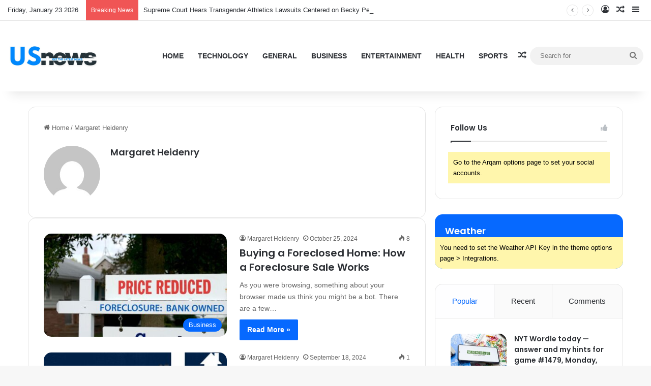

--- FILE ---
content_type: text/html; charset=UTF-8
request_url: https://us-news.us/author/margaret-heidenry/
body_size: 20531
content:
<!DOCTYPE html>
<html lang="en-US" class="" data-skin="light" prefix="og: https://ogp.me/ns#">
<head>
	<meta charset="UTF-8" />
	<link rel="profile" href="https://gmpg.org/xfn/11" />
	
<meta http-equiv='x-dns-prefetch-control' content='on'>
<link rel='dns-prefetch' href='//cdnjs.cloudflare.com' />
<link rel='dns-prefetch' href='//ajax.googleapis.com' />
<link rel='dns-prefetch' href='//fonts.googleapis.com' />
<link rel='dns-prefetch' href='//fonts.gstatic.com' />
<link rel='dns-prefetch' href='//s.gravatar.com' />
<link rel='dns-prefetch' href='//www.google-analytics.com' />
<link rel='preload' as='image' href='https://us-news.us/wp-content/uploads/2025/09/thislogotm.jpg'>
<link rel='preload' as='font' href='https://us-news.us/wp-content/themes/jannah/assets/fonts/tielabs-fonticon/tielabs-fonticon.woff' type='font/woff' crossorigin='anonymous' />
<link rel='preload' as='font' href='https://us-news.us/wp-content/themes/jannah/assets/fonts/fontawesome/fa-solid-900.woff2' type='font/woff2' crossorigin='anonymous' />
<link rel='preload' as='font' href='https://us-news.us/wp-content/themes/jannah/assets/fonts/fontawesome/fa-brands-400.woff2' type='font/woff2' crossorigin='anonymous' />
<link rel='preload' as='font' href='https://us-news.us/wp-content/themes/jannah/assets/fonts/fontawesome/fa-regular-400.woff2' type='font/woff2' crossorigin='anonymous' />
<link rel='preload' as='script' href='https://ajax.googleapis.com/ajax/libs/webfont/1/webfont.js'>
	<style>img:is([sizes="auto" i], [sizes^="auto," i]) { contain-intrinsic-size: 3000px 1500px }</style>
	
<!-- Search Engine Optimization by Rank Math PRO - https://rankmath.com/ -->
<title>Margaret Heidenry &#045; US News</title>
<meta name="robots" content="follow, index, max-snippet:-1, max-video-preview:-1, max-image-preview:large"/>
<link rel="canonical" href="https://us-news.us/author/margaret-heidenry/" />
<meta property="og:locale" content="en_US" />
<meta property="og:type" content="profile" />
<meta property="og:title" content="Margaret Heidenry &#045; US News" />
<meta property="og:url" content="https://us-news.us/author/margaret-heidenry/" />
<meta property="og:site_name" content="US News" />
<meta name="twitter:card" content="summary_large_image" />
<meta name="twitter:title" content="Margaret Heidenry &#045; US News" />
<meta name="twitter:label1" content="Name" />
<meta name="twitter:data1" content="Margaret Heidenry" />
<meta name="twitter:label2" content="Posts" />
<meta name="twitter:data2" content="8" />
<script type="application/ld+json" class="rank-math-schema-pro">{"@context":"https://schema.org","@graph":[{"@type":"Organization","@id":"https://us-news.us/#organization","name":"Seven Eleven News","url":"https://us-news.us"},{"@type":"WebSite","@id":"https://us-news.us/#website","url":"https://us-news.us","name":"Seven Eleven News","publisher":{"@id":"https://us-news.us/#organization"},"inLanguage":"en-US"},{"@type":"BreadcrumbList","@id":"https://us-news.us/author/margaret-heidenry/#breadcrumb","itemListElement":[{"@type":"ListItem","position":"1","item":{"@id":"https://us-news.us","name":"Home"}}]},{"@type":"ProfilePage","@id":"https://us-news.us/author/margaret-heidenry/#webpage","url":"https://us-news.us/author/margaret-heidenry/","name":"Margaret Heidenry &#045; US News","isPartOf":{"@id":"https://us-news.us/#website"},"inLanguage":"en-US","breadcrumb":{"@id":"https://us-news.us/author/margaret-heidenry/#breadcrumb"}},{"@type":"Person","@id":"https://us-news.us/author/margaret-heidenry/","name":"Margaret Heidenry","url":"https://us-news.us/author/margaret-heidenry/","image":{"@type":"ImageObject","@id":"https://secure.gravatar.com/avatar/ca40bfdc624ea4812a26f6d732c2a0209db9a144c4a7924784b273ad7326284b?s=96&amp;d=mm&amp;r=g","url":"https://secure.gravatar.com/avatar/ca40bfdc624ea4812a26f6d732c2a0209db9a144c4a7924784b273ad7326284b?s=96&amp;d=mm&amp;r=g","caption":"Margaret Heidenry","inLanguage":"en-US"},"worksFor":{"@id":"https://us-news.us/#organization"},"mainEntityOfPage":{"@id":"https://us-news.us/author/margaret-heidenry/#webpage"}}]}</script>
<!-- /Rank Math WordPress SEO plugin -->

<link rel='dns-prefetch' href='//www.googletagmanager.com' />
<link rel='dns-prefetch' href='//pagead2.googlesyndication.com' />
<link rel="alternate" type="application/rss+xml" title="US News &raquo; Feed" href="https://us-news.us/feed/" />
<link rel="alternate" type="application/rss+xml" title="US News &raquo; Comments Feed" href="https://us-news.us/comments/feed/" />
<link rel="alternate" type="application/rss+xml" title="US News &raquo; Posts by Margaret Heidenry Feed" href="https://us-news.us/author/margaret-heidenry/feed/" />

		<style type="text/css">
			:root{				
			--tie-preset-gradient-1: linear-gradient(135deg, rgba(6, 147, 227, 1) 0%, rgb(155, 81, 224) 100%);
			--tie-preset-gradient-2: linear-gradient(135deg, rgb(122, 220, 180) 0%, rgb(0, 208, 130) 100%);
			--tie-preset-gradient-3: linear-gradient(135deg, rgba(252, 185, 0, 1) 0%, rgba(255, 105, 0, 1) 100%);
			--tie-preset-gradient-4: linear-gradient(135deg, rgba(255, 105, 0, 1) 0%, rgb(207, 46, 46) 100%);
			--tie-preset-gradient-5: linear-gradient(135deg, rgb(238, 238, 238) 0%, rgb(169, 184, 195) 100%);
			--tie-preset-gradient-6: linear-gradient(135deg, rgb(74, 234, 220) 0%, rgb(151, 120, 209) 20%, rgb(207, 42, 186) 40%, rgb(238, 44, 130) 60%, rgb(251, 105, 98) 80%, rgb(254, 248, 76) 100%);
			--tie-preset-gradient-7: linear-gradient(135deg, rgb(255, 206, 236) 0%, rgb(152, 150, 240) 100%);
			--tie-preset-gradient-8: linear-gradient(135deg, rgb(254, 205, 165) 0%, rgb(254, 45, 45) 50%, rgb(107, 0, 62) 100%);
			--tie-preset-gradient-9: linear-gradient(135deg, rgb(255, 203, 112) 0%, rgb(199, 81, 192) 50%, rgb(65, 88, 208) 100%);
			--tie-preset-gradient-10: linear-gradient(135deg, rgb(255, 245, 203) 0%, rgb(182, 227, 212) 50%, rgb(51, 167, 181) 100%);
			--tie-preset-gradient-11: linear-gradient(135deg, rgb(202, 248, 128) 0%, rgb(113, 206, 126) 100%);
			--tie-preset-gradient-12: linear-gradient(135deg, rgb(2, 3, 129) 0%, rgb(40, 116, 252) 100%);
			--tie-preset-gradient-13: linear-gradient(135deg, #4D34FA, #ad34fa);
			--tie-preset-gradient-14: linear-gradient(135deg, #0057FF, #31B5FF);
			--tie-preset-gradient-15: linear-gradient(135deg, #FF007A, #FF81BD);
			--tie-preset-gradient-16: linear-gradient(135deg, #14111E, #4B4462);
			--tie-preset-gradient-17: linear-gradient(135deg, #F32758, #FFC581);

			
					--main-nav-background: #FFFFFF;
					--main-nav-secondry-background: rgba(0,0,0,0.03);
					--main-nav-primary-color: #0088ff;
					--main-nav-contrast-primary-color: #FFFFFF;
					--main-nav-text-color: #2c2f34;
					--main-nav-secondry-text-color: rgba(0,0,0,0.5);
					--main-nav-main-border-color: rgba(0,0,0,0.1);
					--main-nav-secondry-border-color: rgba(0,0,0,0.08);
				
			}
		</style>
	<meta name="viewport" content="width=device-width, initial-scale=1.0" />		<!-- This site uses the Google Analytics by MonsterInsights plugin v9.11.1 - Using Analytics tracking - https://www.monsterinsights.com/ -->
		<!-- Note: MonsterInsights is not currently configured on this site. The site owner needs to authenticate with Google Analytics in the MonsterInsights settings panel. -->
					<!-- No tracking code set -->
				<!-- / Google Analytics by MonsterInsights -->
		<script type="text/javascript">
/* <![CDATA[ */
window._wpemojiSettings = {"baseUrl":"https:\/\/s.w.org\/images\/core\/emoji\/16.0.1\/72x72\/","ext":".png","svgUrl":"https:\/\/s.w.org\/images\/core\/emoji\/16.0.1\/svg\/","svgExt":".svg","source":{"concatemoji":"https:\/\/us-news.us\/wp-includes\/js\/wp-emoji-release.min.js?ver=6.8.3"}};
/*! This file is auto-generated */
!function(s,n){var o,i,e;function c(e){try{var t={supportTests:e,timestamp:(new Date).valueOf()};sessionStorage.setItem(o,JSON.stringify(t))}catch(e){}}function p(e,t,n){e.clearRect(0,0,e.canvas.width,e.canvas.height),e.fillText(t,0,0);var t=new Uint32Array(e.getImageData(0,0,e.canvas.width,e.canvas.height).data),a=(e.clearRect(0,0,e.canvas.width,e.canvas.height),e.fillText(n,0,0),new Uint32Array(e.getImageData(0,0,e.canvas.width,e.canvas.height).data));return t.every(function(e,t){return e===a[t]})}function u(e,t){e.clearRect(0,0,e.canvas.width,e.canvas.height),e.fillText(t,0,0);for(var n=e.getImageData(16,16,1,1),a=0;a<n.data.length;a++)if(0!==n.data[a])return!1;return!0}function f(e,t,n,a){switch(t){case"flag":return n(e,"\ud83c\udff3\ufe0f\u200d\u26a7\ufe0f","\ud83c\udff3\ufe0f\u200b\u26a7\ufe0f")?!1:!n(e,"\ud83c\udde8\ud83c\uddf6","\ud83c\udde8\u200b\ud83c\uddf6")&&!n(e,"\ud83c\udff4\udb40\udc67\udb40\udc62\udb40\udc65\udb40\udc6e\udb40\udc67\udb40\udc7f","\ud83c\udff4\u200b\udb40\udc67\u200b\udb40\udc62\u200b\udb40\udc65\u200b\udb40\udc6e\u200b\udb40\udc67\u200b\udb40\udc7f");case"emoji":return!a(e,"\ud83e\udedf")}return!1}function g(e,t,n,a){var r="undefined"!=typeof WorkerGlobalScope&&self instanceof WorkerGlobalScope?new OffscreenCanvas(300,150):s.createElement("canvas"),o=r.getContext("2d",{willReadFrequently:!0}),i=(o.textBaseline="top",o.font="600 32px Arial",{});return e.forEach(function(e){i[e]=t(o,e,n,a)}),i}function t(e){var t=s.createElement("script");t.src=e,t.defer=!0,s.head.appendChild(t)}"undefined"!=typeof Promise&&(o="wpEmojiSettingsSupports",i=["flag","emoji"],n.supports={everything:!0,everythingExceptFlag:!0},e=new Promise(function(e){s.addEventListener("DOMContentLoaded",e,{once:!0})}),new Promise(function(t){var n=function(){try{var e=JSON.parse(sessionStorage.getItem(o));if("object"==typeof e&&"number"==typeof e.timestamp&&(new Date).valueOf()<e.timestamp+604800&&"object"==typeof e.supportTests)return e.supportTests}catch(e){}return null}();if(!n){if("undefined"!=typeof Worker&&"undefined"!=typeof OffscreenCanvas&&"undefined"!=typeof URL&&URL.createObjectURL&&"undefined"!=typeof Blob)try{var e="postMessage("+g.toString()+"("+[JSON.stringify(i),f.toString(),p.toString(),u.toString()].join(",")+"));",a=new Blob([e],{type:"text/javascript"}),r=new Worker(URL.createObjectURL(a),{name:"wpTestEmojiSupports"});return void(r.onmessage=function(e){c(n=e.data),r.terminate(),t(n)})}catch(e){}c(n=g(i,f,p,u))}t(n)}).then(function(e){for(var t in e)n.supports[t]=e[t],n.supports.everything=n.supports.everything&&n.supports[t],"flag"!==t&&(n.supports.everythingExceptFlag=n.supports.everythingExceptFlag&&n.supports[t]);n.supports.everythingExceptFlag=n.supports.everythingExceptFlag&&!n.supports.flag,n.DOMReady=!1,n.readyCallback=function(){n.DOMReady=!0}}).then(function(){return e}).then(function(){var e;n.supports.everything||(n.readyCallback(),(e=n.source||{}).concatemoji?t(e.concatemoji):e.wpemoji&&e.twemoji&&(t(e.twemoji),t(e.wpemoji)))}))}((window,document),window._wpemojiSettings);
/* ]]> */
</script>

<style id='wp-emoji-styles-inline-css' type='text/css'>

	img.wp-smiley, img.emoji {
		display: inline !important;
		border: none !important;
		box-shadow: none !important;
		height: 1em !important;
		width: 1em !important;
		margin: 0 0.07em !important;
		vertical-align: -0.1em !important;
		background: none !important;
		padding: 0 !important;
	}
</style>
<style id='classic-theme-styles-inline-css' type='text/css'>
/*! This file is auto-generated */
.wp-block-button__link{color:#fff;background-color:#32373c;border-radius:9999px;box-shadow:none;text-decoration:none;padding:calc(.667em + 2px) calc(1.333em + 2px);font-size:1.125em}.wp-block-file__button{background:#32373c;color:#fff;text-decoration:none}
</style>
<style id='global-styles-inline-css' type='text/css'>
:root{--wp--preset--aspect-ratio--square: 1;--wp--preset--aspect-ratio--4-3: 4/3;--wp--preset--aspect-ratio--3-4: 3/4;--wp--preset--aspect-ratio--3-2: 3/2;--wp--preset--aspect-ratio--2-3: 2/3;--wp--preset--aspect-ratio--16-9: 16/9;--wp--preset--aspect-ratio--9-16: 9/16;--wp--preset--color--black: #000000;--wp--preset--color--cyan-bluish-gray: #abb8c3;--wp--preset--color--white: #ffffff;--wp--preset--color--pale-pink: #f78da7;--wp--preset--color--vivid-red: #cf2e2e;--wp--preset--color--luminous-vivid-orange: #ff6900;--wp--preset--color--luminous-vivid-amber: #fcb900;--wp--preset--color--light-green-cyan: #7bdcb5;--wp--preset--color--vivid-green-cyan: #00d084;--wp--preset--color--pale-cyan-blue: #8ed1fc;--wp--preset--color--vivid-cyan-blue: #0693e3;--wp--preset--color--vivid-purple: #9b51e0;--wp--preset--color--global-color: #0088ff;--wp--preset--gradient--vivid-cyan-blue-to-vivid-purple: linear-gradient(135deg,rgba(6,147,227,1) 0%,rgb(155,81,224) 100%);--wp--preset--gradient--light-green-cyan-to-vivid-green-cyan: linear-gradient(135deg,rgb(122,220,180) 0%,rgb(0,208,130) 100%);--wp--preset--gradient--luminous-vivid-amber-to-luminous-vivid-orange: linear-gradient(135deg,rgba(252,185,0,1) 0%,rgba(255,105,0,1) 100%);--wp--preset--gradient--luminous-vivid-orange-to-vivid-red: linear-gradient(135deg,rgba(255,105,0,1) 0%,rgb(207,46,46) 100%);--wp--preset--gradient--very-light-gray-to-cyan-bluish-gray: linear-gradient(135deg,rgb(238,238,238) 0%,rgb(169,184,195) 100%);--wp--preset--gradient--cool-to-warm-spectrum: linear-gradient(135deg,rgb(74,234,220) 0%,rgb(151,120,209) 20%,rgb(207,42,186) 40%,rgb(238,44,130) 60%,rgb(251,105,98) 80%,rgb(254,248,76) 100%);--wp--preset--gradient--blush-light-purple: linear-gradient(135deg,rgb(255,206,236) 0%,rgb(152,150,240) 100%);--wp--preset--gradient--blush-bordeaux: linear-gradient(135deg,rgb(254,205,165) 0%,rgb(254,45,45) 50%,rgb(107,0,62) 100%);--wp--preset--gradient--luminous-dusk: linear-gradient(135deg,rgb(255,203,112) 0%,rgb(199,81,192) 50%,rgb(65,88,208) 100%);--wp--preset--gradient--pale-ocean: linear-gradient(135deg,rgb(255,245,203) 0%,rgb(182,227,212) 50%,rgb(51,167,181) 100%);--wp--preset--gradient--electric-grass: linear-gradient(135deg,rgb(202,248,128) 0%,rgb(113,206,126) 100%);--wp--preset--gradient--midnight: linear-gradient(135deg,rgb(2,3,129) 0%,rgb(40,116,252) 100%);--wp--preset--font-size--small: 13px;--wp--preset--font-size--medium: 20px;--wp--preset--font-size--large: 36px;--wp--preset--font-size--x-large: 42px;--wp--preset--spacing--20: 0.44rem;--wp--preset--spacing--30: 0.67rem;--wp--preset--spacing--40: 1rem;--wp--preset--spacing--50: 1.5rem;--wp--preset--spacing--60: 2.25rem;--wp--preset--spacing--70: 3.38rem;--wp--preset--spacing--80: 5.06rem;--wp--preset--shadow--natural: 6px 6px 9px rgba(0, 0, 0, 0.2);--wp--preset--shadow--deep: 12px 12px 50px rgba(0, 0, 0, 0.4);--wp--preset--shadow--sharp: 6px 6px 0px rgba(0, 0, 0, 0.2);--wp--preset--shadow--outlined: 6px 6px 0px -3px rgba(255, 255, 255, 1), 6px 6px rgba(0, 0, 0, 1);--wp--preset--shadow--crisp: 6px 6px 0px rgba(0, 0, 0, 1);}:where(.is-layout-flex){gap: 0.5em;}:where(.is-layout-grid){gap: 0.5em;}body .is-layout-flex{display: flex;}.is-layout-flex{flex-wrap: wrap;align-items: center;}.is-layout-flex > :is(*, div){margin: 0;}body .is-layout-grid{display: grid;}.is-layout-grid > :is(*, div){margin: 0;}:where(.wp-block-columns.is-layout-flex){gap: 2em;}:where(.wp-block-columns.is-layout-grid){gap: 2em;}:where(.wp-block-post-template.is-layout-flex){gap: 1.25em;}:where(.wp-block-post-template.is-layout-grid){gap: 1.25em;}.has-black-color{color: var(--wp--preset--color--black) !important;}.has-cyan-bluish-gray-color{color: var(--wp--preset--color--cyan-bluish-gray) !important;}.has-white-color{color: var(--wp--preset--color--white) !important;}.has-pale-pink-color{color: var(--wp--preset--color--pale-pink) !important;}.has-vivid-red-color{color: var(--wp--preset--color--vivid-red) !important;}.has-luminous-vivid-orange-color{color: var(--wp--preset--color--luminous-vivid-orange) !important;}.has-luminous-vivid-amber-color{color: var(--wp--preset--color--luminous-vivid-amber) !important;}.has-light-green-cyan-color{color: var(--wp--preset--color--light-green-cyan) !important;}.has-vivid-green-cyan-color{color: var(--wp--preset--color--vivid-green-cyan) !important;}.has-pale-cyan-blue-color{color: var(--wp--preset--color--pale-cyan-blue) !important;}.has-vivid-cyan-blue-color{color: var(--wp--preset--color--vivid-cyan-blue) !important;}.has-vivid-purple-color{color: var(--wp--preset--color--vivid-purple) !important;}.has-black-background-color{background-color: var(--wp--preset--color--black) !important;}.has-cyan-bluish-gray-background-color{background-color: var(--wp--preset--color--cyan-bluish-gray) !important;}.has-white-background-color{background-color: var(--wp--preset--color--white) !important;}.has-pale-pink-background-color{background-color: var(--wp--preset--color--pale-pink) !important;}.has-vivid-red-background-color{background-color: var(--wp--preset--color--vivid-red) !important;}.has-luminous-vivid-orange-background-color{background-color: var(--wp--preset--color--luminous-vivid-orange) !important;}.has-luminous-vivid-amber-background-color{background-color: var(--wp--preset--color--luminous-vivid-amber) !important;}.has-light-green-cyan-background-color{background-color: var(--wp--preset--color--light-green-cyan) !important;}.has-vivid-green-cyan-background-color{background-color: var(--wp--preset--color--vivid-green-cyan) !important;}.has-pale-cyan-blue-background-color{background-color: var(--wp--preset--color--pale-cyan-blue) !important;}.has-vivid-cyan-blue-background-color{background-color: var(--wp--preset--color--vivid-cyan-blue) !important;}.has-vivid-purple-background-color{background-color: var(--wp--preset--color--vivid-purple) !important;}.has-black-border-color{border-color: var(--wp--preset--color--black) !important;}.has-cyan-bluish-gray-border-color{border-color: var(--wp--preset--color--cyan-bluish-gray) !important;}.has-white-border-color{border-color: var(--wp--preset--color--white) !important;}.has-pale-pink-border-color{border-color: var(--wp--preset--color--pale-pink) !important;}.has-vivid-red-border-color{border-color: var(--wp--preset--color--vivid-red) !important;}.has-luminous-vivid-orange-border-color{border-color: var(--wp--preset--color--luminous-vivid-orange) !important;}.has-luminous-vivid-amber-border-color{border-color: var(--wp--preset--color--luminous-vivid-amber) !important;}.has-light-green-cyan-border-color{border-color: var(--wp--preset--color--light-green-cyan) !important;}.has-vivid-green-cyan-border-color{border-color: var(--wp--preset--color--vivid-green-cyan) !important;}.has-pale-cyan-blue-border-color{border-color: var(--wp--preset--color--pale-cyan-blue) !important;}.has-vivid-cyan-blue-border-color{border-color: var(--wp--preset--color--vivid-cyan-blue) !important;}.has-vivid-purple-border-color{border-color: var(--wp--preset--color--vivid-purple) !important;}.has-vivid-cyan-blue-to-vivid-purple-gradient-background{background: var(--wp--preset--gradient--vivid-cyan-blue-to-vivid-purple) !important;}.has-light-green-cyan-to-vivid-green-cyan-gradient-background{background: var(--wp--preset--gradient--light-green-cyan-to-vivid-green-cyan) !important;}.has-luminous-vivid-amber-to-luminous-vivid-orange-gradient-background{background: var(--wp--preset--gradient--luminous-vivid-amber-to-luminous-vivid-orange) !important;}.has-luminous-vivid-orange-to-vivid-red-gradient-background{background: var(--wp--preset--gradient--luminous-vivid-orange-to-vivid-red) !important;}.has-very-light-gray-to-cyan-bluish-gray-gradient-background{background: var(--wp--preset--gradient--very-light-gray-to-cyan-bluish-gray) !important;}.has-cool-to-warm-spectrum-gradient-background{background: var(--wp--preset--gradient--cool-to-warm-spectrum) !important;}.has-blush-light-purple-gradient-background{background: var(--wp--preset--gradient--blush-light-purple) !important;}.has-blush-bordeaux-gradient-background{background: var(--wp--preset--gradient--blush-bordeaux) !important;}.has-luminous-dusk-gradient-background{background: var(--wp--preset--gradient--luminous-dusk) !important;}.has-pale-ocean-gradient-background{background: var(--wp--preset--gradient--pale-ocean) !important;}.has-electric-grass-gradient-background{background: var(--wp--preset--gradient--electric-grass) !important;}.has-midnight-gradient-background{background: var(--wp--preset--gradient--midnight) !important;}.has-small-font-size{font-size: var(--wp--preset--font-size--small) !important;}.has-medium-font-size{font-size: var(--wp--preset--font-size--medium) !important;}.has-large-font-size{font-size: var(--wp--preset--font-size--large) !important;}.has-x-large-font-size{font-size: var(--wp--preset--font-size--x-large) !important;}
:where(.wp-block-post-template.is-layout-flex){gap: 1.25em;}:where(.wp-block-post-template.is-layout-grid){gap: 1.25em;}
:where(.wp-block-columns.is-layout-flex){gap: 2em;}:where(.wp-block-columns.is-layout-grid){gap: 2em;}
:root :where(.wp-block-pullquote){font-size: 1.5em;line-height: 1.6;}
</style>
<link rel='stylesheet' id='tie-css-base-css' href='https://us-news.us/wp-content/themes/jannah/assets/css/base.min.css?ver=7.5.1' type='text/css' media='all' />
<link rel='stylesheet' id='tie-css-styles-css' href='https://us-news.us/wp-content/themes/jannah/assets/css/style.min.css?ver=7.5.1' type='text/css' media='all' />
<link rel='stylesheet' id='tie-css-widgets-css' href='https://us-news.us/wp-content/themes/jannah/assets/css/widgets.min.css?ver=7.5.1' type='text/css' media='all' />
<link rel='stylesheet' id='tie-css-helpers-css' href='https://us-news.us/wp-content/themes/jannah/assets/css/helpers.min.css?ver=7.5.1' type='text/css' media='all' />
<link rel='stylesheet' id='tie-fontawesome5-css' href='https://us-news.us/wp-content/themes/jannah/assets/css/fontawesome.css?ver=7.5.1' type='text/css' media='all' />
<link rel='stylesheet' id='tie-css-ilightbox-css' href='https://us-news.us/wp-content/themes/jannah/assets/ilightbox/dark-skin/skin.css?ver=7.5.1' type='text/css' media='all' />
<link rel='stylesheet' id='tie-css-shortcodes-css' href='https://us-news.us/wp-content/themes/jannah/assets/css/plugins/shortcodes.min.css?ver=7.5.1' type='text/css' media='all' />
<link rel='stylesheet' id='taqyeem-styles-css' href='https://us-news.us/wp-content/themes/jannah/assets/css/plugins/taqyeem.min.css?ver=7.5.1' type='text/css' media='all' />
<style id='taqyeem-styles-inline-css' type='text/css'>
.wf-active .logo-text,.wf-active h1,.wf-active h2,.wf-active h3,.wf-active h4,.wf-active h5,.wf-active h6,.wf-active .the-subtitle{font-family: 'Poppins';}#main-nav .main-menu > ul > li > a{text-transform: uppercase;}#theme-header:not(.main-nav-boxed) #main-nav,.main-nav-boxed .main-menu-wrapper{border-right: 0 none !important;border-left : 0 none !important;border-top : 0 none !important;}#theme-header:not(.main-nav-boxed) #main-nav,.main-nav-boxed .main-menu-wrapper{border-right: 0 none !important;border-left : 0 none !important;border-bottom : 0 none !important;}.tie-cat-2,.tie-cat-item-2 > span{background-color:#e67e22 !important;color:#FFFFFF !important;}.tie-cat-2:after{border-top-color:#e67e22 !important;}.tie-cat-2:hover{background-color:#c86004 !important;}.tie-cat-2:hover:after{border-top-color:#c86004 !important;}.tie-cat-10,.tie-cat-item-10 > span{background-color:#2ecc71 !important;color:#FFFFFF !important;}.tie-cat-10:after{border-top-color:#2ecc71 !important;}.tie-cat-10:hover{background-color:#10ae53 !important;}.tie-cat-10:hover:after{border-top-color:#10ae53 !important;}.tie-cat-15,.tie-cat-item-15 > span{background-color:#9b59b6 !important;color:#FFFFFF !important;}.tie-cat-15:after{border-top-color:#9b59b6 !important;}.tie-cat-15:hover{background-color:#7d3b98 !important;}.tie-cat-15:hover:after{border-top-color:#7d3b98 !important;}.tie-cat-17,.tie-cat-item-17 > span{background-color:#34495e !important;color:#FFFFFF !important;}.tie-cat-17:after{border-top-color:#34495e !important;}.tie-cat-17:hover{background-color:#162b40 !important;}.tie-cat-17:hover:after{border-top-color:#162b40 !important;}.tie-cat-18,.tie-cat-item-18 > span{background-color:#795548 !important;color:#FFFFFF !important;}.tie-cat-18:after{border-top-color:#795548 !important;}.tie-cat-18:hover{background-color:#5b372a !important;}.tie-cat-18:hover:after{border-top-color:#5b372a !important;}.tie-cat-20,.tie-cat-item-20 > span{background-color:#4CAF50 !important;color:#FFFFFF !important;}.tie-cat-20:after{border-top-color:#4CAF50 !important;}.tie-cat-20:hover{background-color:#2e9132 !important;}.tie-cat-20:hover:after{border-top-color:#2e9132 !important;}@media (max-width: 991px){.side-aside.normal-side{background: #2f88d6;background: -webkit-linear-gradient(135deg,#5933a2,#2f88d6 );background: -moz-linear-gradient(135deg,#5933a2,#2f88d6 );background: -o-linear-gradient(135deg,#5933a2,#2f88d6 );background: linear-gradient(135deg,#2f88d6,#5933a2 );}}.tie-insta-header {margin-bottom: 15px;}.tie-insta-avatar a {width: 70px;height: 70px;display: block;position: relative;float: left;margin-right: 15px;margin-bottom: 15px;}.tie-insta-avatar a:before {content: "";position: absolute;width: calc(100% + 6px);height: calc(100% + 6px);left: -3px;top: -3px;border-radius: 50%;background: #d6249f;background: radial-gradient(circle at 30% 107%,#fdf497 0%,#fdf497 5%,#fd5949 45%,#d6249f 60%,#285AEB 90%);}.tie-insta-avatar a:after {position: absolute;content: "";width: calc(100% + 3px);height: calc(100% + 3px);left: -2px;top: -2px;border-radius: 50%;background: #fff;}.dark-skin .tie-insta-avatar a:after {background: #27292d;}.tie-insta-avatar img {border-radius: 50%;position: relative;z-index: 2;transition: all 0.25s;}.tie-insta-avatar img:hover {box-shadow: 0px 0px 15px 0 #6b54c6;}.tie-insta-info {font-size: 1.3em;font-weight: bold;margin-bottom: 5px;}.tie-tiktok-header{overflow: hidden;margin-bottom: 10px;}.tie-tiktok-avatar a {width: 70px;height: 70px;display: block;position: relative;float: left;margin-right: 15px;}.tie-tiktok-avatar img {border-radius: 50%;}.tie-tiktok-username {display: block;font-size: 1.4em;}.tie-tiktok-desc {margin-top: 8px;}body .mag-box .breaking,body .social-icons-widget .social-icons-item .social-link,body .widget_product_tag_cloud a,body .widget_tag_cloud a,body .post-tags a,body .widget_layered_nav_filters a,body .post-bottom-meta-title,body .post-bottom-meta a,body .post-cat,body .show-more-button,body #instagram-link.is-expanded .follow-button,body .cat-counter a + span,body .mag-box-options .slider-arrow-nav a,body .main-menu .cats-horizontal li a,body #instagram-link.is-compact,body .pages-numbers a,body .pages-nav-item,body .bp-pagination-links .page-numbers,body .fullwidth-area .widget_tag_cloud .tagcloud a,body ul.breaking-news-nav li.jnt-prev,body ul.breaking-news-nav li.jnt-next,body #tie-popup-search-mobile table.gsc-search-box{border-radius: 35px;}body .mag-box ul.breaking-news-nav li{border: 0 !important;}body #instagram-link.is-compact{padding-right: 40px;padding-left: 40px;}body .post-bottom-meta-title,body .post-bottom-meta a,body .more-link{padding-right: 15px;padding-left: 15px;}body #masonry-grid .container-wrapper .post-thumb img{border-radius: 0px;}body .video-thumbnail,body .review-item,body .review-summary,body .user-rate-wrap,body textarea,body input,body select{border-radius: 5px;}body .post-content-slideshow,body #tie-read-next,body .prev-next-post-nav .post-thumb,body .post-thumb img,body .container-wrapper,body .tie-popup-container .container-wrapper,body .widget,body .grid-slider-wrapper .grid-item,body .slider-vertical-navigation .slide,body .boxed-slider:not(.grid-slider-wrapper) .slide,body .buddypress-wrap .activity-list .load-more a,body .buddypress-wrap .activity-list .load-newest a,body .woocommerce .products .product .product-img img,body .woocommerce .products .product .product-img,body .woocommerce .woocommerce-tabs,body .woocommerce div.product .related.products,body .woocommerce div.product .up-sells.products,body .woocommerce .cart_totals,.woocommerce .cross-sells,body .big-thumb-left-box-inner,body .miscellaneous-box .posts-items li:first-child,body .single-big-img,body .masonry-with-spaces .container-wrapper .slide,body .news-gallery-items li .post-thumb,body .scroll-2-box .slide,.magazine1.archive:not(.bbpress) .entry-header-outer,.magazine1.search .entry-header-outer,.magazine1.archive:not(.bbpress) .mag-box .container-wrapper,.magazine1.search .mag-box .container-wrapper,body.magazine1 .entry-header-outer + .mag-box,body .digital-rating-static,body .entry q,body .entry blockquote,body #instagram-link.is-expanded,body.single-post .featured-area,body.post-layout-8 #content,body .footer-boxed-widget-area,body .tie-video-main-slider,body .post-thumb-overlay,body .widget_media_image img,body .stream-item-mag img,body .media-page-layout .post-element{border-radius: 15px;}#subcategories-section .container-wrapper{border-radius: 15px !important;margin-top: 15px !important;border-top-width: 1px !important;}@media (max-width: 767px) {.tie-video-main-slider iframe{border-top-right-radius: 15px;border-top-left-radius: 15px;}}.magazine1.archive:not(.bbpress) .mag-box .container-wrapper,.magazine1.search .mag-box .container-wrapper{margin-top: 15px;border-top-width: 1px;}body .section-wrapper:not(.container-full) .wide-slider-wrapper .slider-main-container,body .section-wrapper:not(.container-full) .wide-slider-three-slids-wrapper{border-radius: 15px;overflow: hidden;}body .wide-slider-nav-wrapper,body .share-buttons-bottom,body .first-post-gradient li:first-child .post-thumb:after,body .scroll-2-box .post-thumb:after{border-bottom-left-radius: 15px;border-bottom-right-radius: 15px;}body .main-menu .menu-sub-content,body .comp-sub-menu{border-bottom-left-radius: 10px;border-bottom-right-radius: 10px;}body.single-post .featured-area{overflow: hidden;}body #check-also-box.check-also-left{border-top-right-radius: 15px;border-bottom-right-radius: 15px;}body #check-also-box.check-also-right{border-top-left-radius: 15px;border-bottom-left-radius: 15px;}body .mag-box .breaking-news-nav li:last-child{border-top-right-radius: 35px;border-bottom-right-radius: 35px;}body .mag-box .breaking-title:before{border-top-left-radius: 35px;border-bottom-left-radius: 35px;}body .tabs li:last-child a,body .full-overlay-title li:not(.no-post-thumb) .block-title-overlay{border-top-right-radius: 15px;}body .center-overlay-title li:not(.no-post-thumb) .block-title-overlay,body .tabs li:first-child a{border-top-left-radius: 15px;}
</style>
<script type="text/javascript" src="https://us-news.us/wp-includes/js/jquery/jquery.min.js?ver=3.7.1" id="jquery-core-js"></script>
<script type="text/javascript" src="https://us-news.us/wp-includes/js/jquery/jquery-migrate.min.js?ver=3.4.1" id="jquery-migrate-js"></script>

<!-- Google tag (gtag.js) snippet added by Site Kit -->
<!-- Google Analytics snippet added by Site Kit -->
<script type="text/javascript" src="https://www.googletagmanager.com/gtag/js?id=G-SMLLB3012K" id="google_gtagjs-js" async></script>
<script type="text/javascript" id="google_gtagjs-js-after">
/* <![CDATA[ */
window.dataLayer = window.dataLayer || [];function gtag(){dataLayer.push(arguments);}
gtag("set","linker",{"domains":["us-news.us"]});
gtag("js", new Date());
gtag("set", "developer_id.dZTNiMT", true);
gtag("config", "G-SMLLB3012K");
/* ]]> */
</script>
<link rel="https://api.w.org/" href="https://us-news.us/wp-json/" /><link rel="alternate" title="JSON" type="application/json" href="https://us-news.us/wp-json/wp/v2/users/4058" /><link rel="EditURI" type="application/rsd+xml" title="RSD" href="https://us-news.us/xmlrpc.php?rsd" />
<meta name="generator" content="WordPress 6.8.3" />
<meta name="generator" content="Site Kit by Google 1.170.0" /><style type="text/css">body.khbloaderactive{ display:none;}</style><script type='text/javascript'>
/* <![CDATA[ */
var taqyeem = {"ajaxurl":"https://us-news.us/wp-admin/admin-ajax.php" , "your_rating":"Your Rating:"};
/* ]]> */
</script>

<meta http-equiv="X-UA-Compatible" content="IE=edge">

<!-- Google AdSense meta tags added by Site Kit -->
<meta name="google-adsense-platform-account" content="ca-host-pub-2644536267352236">
<meta name="google-adsense-platform-domain" content="sitekit.withgoogle.com">
<!-- End Google AdSense meta tags added by Site Kit -->
<meta name="generator" content="Elementor 3.34.2; features: additional_custom_breakpoints; settings: css_print_method-external, google_font-enabled, font_display-auto">
			<style>
				.e-con.e-parent:nth-of-type(n+4):not(.e-lazyloaded):not(.e-no-lazyload),
				.e-con.e-parent:nth-of-type(n+4):not(.e-lazyloaded):not(.e-no-lazyload) * {
					background-image: none !important;
				}
				@media screen and (max-height: 1024px) {
					.e-con.e-parent:nth-of-type(n+3):not(.e-lazyloaded):not(.e-no-lazyload),
					.e-con.e-parent:nth-of-type(n+3):not(.e-lazyloaded):not(.e-no-lazyload) * {
						background-image: none !important;
					}
				}
				@media screen and (max-height: 640px) {
					.e-con.e-parent:nth-of-type(n+2):not(.e-lazyloaded):not(.e-no-lazyload),
					.e-con.e-parent:nth-of-type(n+2):not(.e-lazyloaded):not(.e-no-lazyload) * {
						background-image: none !important;
					}
				}
			</style>
			
<!-- Google Tag Manager snippet added by Site Kit -->
<script type="text/javascript">
/* <![CDATA[ */

			( function( w, d, s, l, i ) {
				w[l] = w[l] || [];
				w[l].push( {'gtm.start': new Date().getTime(), event: 'gtm.js'} );
				var f = d.getElementsByTagName( s )[0],
					j = d.createElement( s ), dl = l != 'dataLayer' ? '&l=' + l : '';
				j.async = true;
				j.src = 'https://www.googletagmanager.com/gtm.js?id=' + i + dl;
				f.parentNode.insertBefore( j, f );
			} )( window, document, 'script', 'dataLayer', 'GTM-KX2D4WL' );
			
/* ]]> */
</script>

<!-- End Google Tag Manager snippet added by Site Kit -->

<!-- Google AdSense snippet added by Site Kit -->
<script type="text/javascript" async="async" src="https://pagead2.googlesyndication.com/pagead/js/adsbygoogle.js?client=ca-pub-7579604783443520&amp;host=ca-host-pub-2644536267352236" crossorigin="anonymous"></script>

<!-- End Google AdSense snippet added by Site Kit -->
</head>

<body data-rsssl=1 id="tie-body" class="wrapper-has-shadow block-head-1 magazine3 magazine1 is-thumb-overlay-disabled is-desktop is-header-layout-1 sidebar-right has-sidebar hide_share_post_top hide_share_post_bottom elementor-default elementor-kit-5">

		<!-- Google Tag Manager (noscript) snippet added by Site Kit -->
		<noscript>
			<iframe src="https://www.googletagmanager.com/ns.html?id=GTM-KX2D4WL" height="0" width="0" style="display:none;visibility:hidden"></iframe>
		</noscript>
		<!-- End Google Tag Manager (noscript) snippet added by Site Kit -->
		

<div class="background-overlay">

	<div id="tie-container" class="site tie-container">

		
		<div id="tie-wrapper">

			
<header id="theme-header" class="theme-header header-layout-1 main-nav-light main-nav-default-light main-nav-below no-stream-item top-nav-active top-nav-light top-nav-default-light top-nav-above has-shadow is-stretch-header has-normal-width-logo mobile-header-default">
	
<nav id="top-nav"  class="has-date-breaking-components top-nav header-nav has-breaking-news" aria-label="Secondary Navigation">
	<div class="container">
		<div class="topbar-wrapper">

			
					<div class="topbar-today-date">
						Friday, January 23 2026					</div>
					
			<div class="tie-alignleft">
				
<div class="breaking controls-is-active">

	<span class="breaking-title">
		<span class="tie-icon-bolt breaking-icon" aria-hidden="true"></span>
		<span class="breaking-title-text">Breaking News</span>
	</span>

	<ul id="breaking-news-in-header" class="breaking-news" data-type="reveal" data-arrows="true">

		
							<li class="news-item">
								<a href="https://us-news.us/politics/supreme-court-hears-transgender-athletics-lawsuits-centered-on-becky-pepper%e2%80%91jackson/">Supreme Court Hears Transgender Athletics Lawsuits Centered on Becky Pepper‑Jackson</a>
							</li>

							
							<li class="news-item">
								<a href="https://us-news.us/politics/doj-prosecutors-resign-over-investigation-into-activist-widow/">DOJ Prosecutors Resign Over Investigation Into Activist Widow</a>
							</li>

							
							<li class="news-item">
								<a href="https://us-news.us/politics/minneapolis-ice-operations-surge-as-viral-videos-spark-national-debate/">Minneapolis ICE Operations Surge as Viral Videos Spark National Debate</a>
							</li>

							
							<li class="news-item">
								<a href="https://us-news.us/celebrity/timothy-busfield-surrenders-to-police-over-alleged-on%e2%80%91set-child-abuse/">Timothy Busfield Surrenders to Police Over Alleged On‑Set Child Abuse</a>
							</li>

							
							<li class="news-item">
								<a href="https://us-news.us/politics/justice-department-memo-reveals-legal-basis-for-trumps-2026-venezuela-incursion/">Justice Department Memo Reveals Legal Basis for Trump’s 2026 Venezuela Incursion</a>
							</li>

							
							<li class="news-item">
								<a href="https://us-news.us/politics/republican-leaders-private-dismissal-of-election%e2%80%91fraud-narrative-surfaces-in-georgia-probe/">Republican Leaders’ Private Dismissal of Election‑Fraud Narrative Surfaces in Georgia Probe</a>
							</li>

							
							<li class="news-item">
								<a href="https://us-news.us/politics/claudette-colvin-pioneering-civil%e2%80%91rights-teen-dies-at-86/">Claudette Colvin, Pioneering Civil‑Rights Teen, Dies at 86</a>
							</li>

							
							<li class="news-item">
								<a href="https://us-news.us/sports/los-angeles-opens-first-2028-olympic-ticket-lottery-registration/">Los Angeles Opens First 2028 Olympic Ticket Lottery Registration</a>
							</li>

							
							<li class="news-item">
								<a href="https://us-news.us/politics/louisiana-seeks-extradition-of-california-physician-over-abortion-medication-prescription/">Louisiana Seeks Extradition of California Physician Over Abortion Medication Prescription</a>
							</li>

							
							<li class="news-item">
								<a href="https://us-news.us/politics/minnesota-refugees-sent-to-texas-detention-center-sparks-legal-outcry/">Minnesota Refugees Sent to Texas Detention Center Sparks Legal Outcry</a>
							</li>

							
	</ul>
</div><!-- #breaking /-->
			</div><!-- .tie-alignleft /-->

			<div class="tie-alignright">
				<ul class="components">  
	
		<li class=" popup-login-icon menu-item custom-menu-link">
			<a href="#" class="lgoin-btn tie-popup-trigger">
				<span class="tie-icon-author" aria-hidden="true"></span>
				<span class="screen-reader-text">Log In</span>			</a>
		</li>

				<li class="random-post-icon menu-item custom-menu-link">
		<a href="/author/margaret-heidenry/?random-post=1" class="random-post" title="Random Article" rel="nofollow">
			<span class="tie-icon-random" aria-hidden="true"></span>
			<span class="screen-reader-text">Random Article</span>
		</a>
	</li>
		<li class="side-aside-nav-icon menu-item custom-menu-link">
		<a href="#">
			<span class="tie-icon-navicon" aria-hidden="true"></span>
			<span class="screen-reader-text">Sidebar</span>
		</a>
	</li>
	</ul><!-- Components -->			</div><!-- .tie-alignright /-->

		</div><!-- .topbar-wrapper /-->
	</div><!-- .container /-->
</nav><!-- #top-nav /-->

<div class="main-nav-wrapper">
	<nav id="main-nav" data-skin="search-in-main-nav" class="main-nav header-nav live-search-parent menu-style-default menu-style-solid-bg" style="line-height:140px" aria-label="Primary Navigation">
		<div class="container">

			<div class="main-menu-wrapper">

				<div id="mobile-header-components-area_1" class="mobile-header-components"><ul class="components"><li class="mobile-component_menu custom-menu-link"><a href="#" id="mobile-menu-icon" class=""><span class="tie-mobile-menu-icon nav-icon is-layout-1"></span><span class="screen-reader-text">Menu</span></a></li></ul></div>
						<div class="header-layout-1-logo" style="width:180px">
							
		<div id="logo" class="image-logo" >

			
			<a title="US News" href="https://us-news.us/">
				
				<picture class="tie-logo-default tie-logo-picture">
					
					<source class="tie-logo-source-default tie-logo-source" srcset="https://us-news.us/wp-content/uploads/2025/09/thislogotm.jpg">
					<img class="tie-logo-img-default tie-logo-img" src="https://us-news.us/wp-content/uploads/2025/09/thislogotm.jpg" alt="US News" width="180" height="100" style="max-height:100px; width: auto;" />
				</picture>
						</a>

			
		</div><!-- #logo /-->

								</div>

						<div id="mobile-header-components-area_2" class="mobile-header-components"><ul class="components"><li class="mobile-component_search custom-menu-link">
				<a href="#" class="tie-search-trigger-mobile">
					<span class="tie-icon-search tie-search-icon" aria-hidden="true"></span>
					<span class="screen-reader-text">Search for</span>
				</a>
			</li></ul></div>
				<div id="menu-components-wrap">

					
					<div class="main-menu main-menu-wrap">
						<div id="main-nav-menu" class="main-menu header-menu"><ul id="menu-tielabs-secondry-menu" class="menu"><li id="menu-item-1014" class="menu-item menu-item-type-custom menu-item-object-custom menu-item-home menu-item-1014"><a href="https://us-news.us/">Home</a></li>
<li id="menu-item-1300" class="menu-item menu-item-type-taxonomy menu-item-object-category menu-item-1300"><a href="https://us-news.us/category/technology/">Technology</a></li>
<li id="menu-item-1301" class="menu-item menu-item-type-taxonomy menu-item-object-category menu-item-1301"><a href="https://us-news.us/category/general/">General</a></li>
<li id="menu-item-1302" class="menu-item menu-item-type-taxonomy menu-item-object-category menu-item-1302"><a href="https://us-news.us/category/business/">Business</a></li>
<li id="menu-item-1303" class="menu-item menu-item-type-taxonomy menu-item-object-category menu-item-1303"><a href="https://us-news.us/category/entertainment/">Entertainment</a></li>
<li id="menu-item-1304" class="menu-item menu-item-type-taxonomy menu-item-object-category menu-item-1304"><a href="https://us-news.us/category/health/">Health</a></li>
<li id="menu-item-1305" class="menu-item menu-item-type-taxonomy menu-item-object-category menu-item-1305"><a href="https://us-news.us/category/sports/">Sports</a></li>
</ul></div>					</div><!-- .main-menu /-->

					<ul class="components">	<li class="random-post-icon menu-item custom-menu-link">
		<a href="/author/margaret-heidenry/?random-post=1" class="random-post" title="Random Article" rel="nofollow">
			<span class="tie-icon-random" aria-hidden="true"></span>
			<span class="screen-reader-text">Random Article</span>
		</a>
	</li>
				<li class="search-bar menu-item custom-menu-link" aria-label="Search">
				<form method="get" id="search" action="https://us-news.us/">
					<input id="search-input" class="is-ajax-search"  inputmode="search" type="text" name="s" title="Search for" placeholder="Search for" />
					<button id="search-submit" type="submit">
						<span class="tie-icon-search tie-search-icon" aria-hidden="true"></span>
						<span class="screen-reader-text">Search for</span>
					</button>
				</form>
			</li>
			</ul><!-- Components -->
				</div><!-- #menu-components-wrap /-->
			</div><!-- .main-menu-wrapper /-->
		</div><!-- .container /-->

			</nav><!-- #main-nav /-->
</div><!-- .main-nav-wrapper /-->

</header>

<div id="content" class="site-content container"><div id="main-content-row" class="tie-row main-content-row">
	<div class="main-content tie-col-md-8 tie-col-xs-12" role="main">

		
			<header id="author-title-section" class="entry-header-outer container-wrapper archive-title-wrapper">
				<nav id="breadcrumb"><a href="https://us-news.us/"><span class="tie-icon-home" aria-hidden="true"></span> Home</a><em class="delimiter">/</em><span class="current">Margaret Heidenry</span></nav><script type="application/ld+json">{"@context":"http:\/\/schema.org","@type":"BreadcrumbList","@id":"#Breadcrumb","itemListElement":[{"@type":"ListItem","position":1,"item":{"name":"Home","@id":"https:\/\/us-news.us\/"}}]}</script>
		<div class="about-author container-wrapper about-author-4058">

								<div class="author-avatar">
						<a href="https://us-news.us/author/margaret-heidenry/">
							<img alt='Photo of Margaret Heidenry' src='https://secure.gravatar.com/avatar/ca40bfdc624ea4812a26f6d732c2a0209db9a144c4a7924784b273ad7326284b?s=180&#038;d=mm&#038;r=g' srcset='https://secure.gravatar.com/avatar/ca40bfdc624ea4812a26f6d732c2a0209db9a144c4a7924784b273ad7326284b?s=360&#038;d=mm&#038;r=g 2x' class='avatar avatar-180 photo' height='180' width='180' decoding='async'/>						</a>
					</div><!-- .author-avatar /-->
					
			<div class="author-info">

											<h1 class="author-name"><a href="https://us-news.us/author/margaret-heidenry/">Margaret Heidenry</a></h1>
						
				<div class="author-bio">
									</div><!-- .author-bio /-->

				<ul class="social-icons"></ul>			</div><!-- .author-info /-->
			<div class="clearfix"></div>
		</div><!-- .about-author /-->
					</header><!-- .entry-header-outer /-->

			
		<div class="mag-box wide-post-box">
			<div class="container-wrapper">
				<div class="mag-box-container clearfix">
					<ul id="posts-container" data-layout="default" data-settings="{'uncropped_image':'jannah-image-post','category_meta':true,'post_meta':true,'excerpt':'true','excerpt_length':'20','read_more':'true','read_more_text':false,'media_overlay':true,'title_length':0,'is_full':false,'is_category':false}" class="posts-items">
<li class="post-item  post-62434 post type-post status-publish format-standard has-post-thumbnail category-business tag-buying tag-foreclosed tie-standard">

	
			<a aria-label="Buying a Foreclosed Home: How a Foreclosure Sale Works" href="https://us-news.us/business/buying-a-foreclosed-home-how-a-foreclosure-sale-works/" class="post-thumb"><span class="post-cat-wrap"><span class="post-cat tie-cat-82">Business</span></span><img fetchpriority="high" width="390" height="220" src="https://us-news.us/wp-content/uploads/2024/10/62434-buying-a-foreclosed-home-how-a-foreclosure-sale-works-390x220.jpg" class="attachment-jannah-image-large size-jannah-image-large wp-post-image" alt="Buying a Foreclosed Home: How a Foreclosure Sale Works" decoding="async" srcset="https://us-news.us/wp-content/uploads/2024/10/62434-buying-a-foreclosed-home-how-a-foreclosure-sale-works-390x220.jpg 390w, https://us-news.us/wp-content/uploads/2024/10/62434-buying-a-foreclosed-home-how-a-foreclosure-sale-works-300x169.jpg 300w, https://us-news.us/wp-content/uploads/2024/10/62434-buying-a-foreclosed-home-how-a-foreclosure-sale-works-1024x576.jpg 1024w, https://us-news.us/wp-content/uploads/2024/10/62434-buying-a-foreclosed-home-how-a-foreclosure-sale-works-768x432.jpg 768w, https://us-news.us/wp-content/uploads/2024/10/62434-buying-a-foreclosed-home-how-a-foreclosure-sale-works.jpg 1200w" sizes="(max-width: 390px) 100vw, 390px" /></a>
	<div class="post-details">

		<div class="post-meta clearfix"><span class="author-meta single-author no-avatars"><span class="meta-item meta-author-wrapper meta-author-4058"><span class="meta-author"><a href="https://us-news.us/author/margaret-heidenry/" class="author-name tie-icon" title="Margaret Heidenry">Margaret Heidenry</a></span></span></span><span class="date meta-item tie-icon">October 25, 2024</span><div class="tie-alignright"><span class="meta-views meta-item "><span class="tie-icon-fire" aria-hidden="true"></span> 8 </span></div></div><!-- .post-meta -->
				<h2 class="post-title"><a href="https://us-news.us/business/buying-a-foreclosed-home-how-a-foreclosure-sale-works/">Buying a Foreclosed Home: How a Foreclosure Sale Works</a></h2>
		
						<p class="post-excerpt">As you were browsing, something about your browser made us think you might be a bot. There are a few&hellip;</p>
				<a class="more-link button" href="https://us-news.us/business/buying-a-foreclosed-home-how-a-foreclosure-sale-works/">Read More &raquo;</a>	</div>
</li>

<li class="post-item  post-58537 post type-post status-publish format-standard has-post-thumbnail category-business tag-affordable tag-cities tie-standard">

	
			<a aria-label="Top 10 Cities for Affordable Investment Properties" href="https://us-news.us/business/top-10-cities-for-affordable-investment-properties/" class="post-thumb"><span class="post-cat-wrap"><span class="post-cat tie-cat-82">Business</span></span><img width="390" height="220" src="https://us-news.us/wp-content/uploads/2024/09/58537-top-10-cities-for-affordable-investment-properties-390x220.jpg" class="attachment-jannah-image-large size-jannah-image-large wp-post-image" alt="Top 10 Cities for Affordable Investment Properties" decoding="async" srcset="https://us-news.us/wp-content/uploads/2024/09/58537-top-10-cities-for-affordable-investment-properties-390x220.jpg 390w, https://us-news.us/wp-content/uploads/2024/09/58537-top-10-cities-for-affordable-investment-properties-300x169.jpg 300w, https://us-news.us/wp-content/uploads/2024/09/58537-top-10-cities-for-affordable-investment-properties-1024x576.jpg 1024w, https://us-news.us/wp-content/uploads/2024/09/58537-top-10-cities-for-affordable-investment-properties-768x432.jpg 768w, https://us-news.us/wp-content/uploads/2024/09/58537-top-10-cities-for-affordable-investment-properties.jpg 1280w" sizes="(max-width: 390px) 100vw, 390px" /></a>
	<div class="post-details">

		<div class="post-meta clearfix"><span class="author-meta single-author no-avatars"><span class="meta-item meta-author-wrapper meta-author-4058"><span class="meta-author"><a href="https://us-news.us/author/margaret-heidenry/" class="author-name tie-icon" title="Margaret Heidenry">Margaret Heidenry</a></span></span></span><span class="date meta-item tie-icon">September 18, 2024</span><div class="tie-alignright"><span class="meta-views meta-item "><span class="tie-icon-fire" aria-hidden="true"></span> 1 </span></div></div><!-- .post-meta -->
				<h2 class="post-title"><a href="https://us-news.us/business/top-10-cities-for-affordable-investment-properties/">Top 10 Cities for Affordable Investment Properties</a></h2>
		
						<p class="post-excerpt">As you were browsing, something about your browser made us think you might be a bot. There are a few&hellip;</p>
				<a class="more-link button" href="https://us-news.us/business/top-10-cities-for-affordable-investment-properties/">Read More &raquo;</a>	</div>
</li>

<li class="post-item  post-56110 post type-post status-publish format-standard has-post-thumbnail category-business tag-americas tag-hottest tie-standard">

	
			<a aria-label="America’s Hottest ZIP Codes in 2024: 10 Surprising Markets Homebuyers Love" href="https://us-news.us/business/americas-hottest-zip-codes-in-2024-10-surprising-markets-homebuyers-love/" class="post-thumb"><span class="post-cat-wrap"><span class="post-cat tie-cat-82">Business</span></span><img width="390" height="220" src="https://us-news.us/wp-content/uploads/2024/08/56110-americas-hottest-zip-codes-in-2024-10-surprising-markets-homebuyers-love-390x220.jpg" class="attachment-jannah-image-large size-jannah-image-large wp-post-image" alt="America’s Hottest ZIP Codes in 2024: 10 Surprising Markets Homebuyers Love" decoding="async" /></a>
	<div class="post-details">

		<div class="post-meta clearfix"><span class="author-meta single-author no-avatars"><span class="meta-item meta-author-wrapper meta-author-4058"><span class="meta-author"><a href="https://us-news.us/author/margaret-heidenry/" class="author-name tie-icon" title="Margaret Heidenry">Margaret Heidenry</a></span></span></span><span class="date meta-item tie-icon">August 22, 2024</span><div class="tie-alignright"><span class="meta-views meta-item "><span class="tie-icon-fire" aria-hidden="true"></span> 8 </span></div></div><!-- .post-meta -->
				<h2 class="post-title"><a href="https://us-news.us/business/americas-hottest-zip-codes-in-2024-10-surprising-markets-homebuyers-love/">America’s Hottest ZIP Codes in 2024: 10 Surprising Markets Homebuyers Love</a></h2>
		
						<p class="post-excerpt">As you were browsing, something about your browser made us think you might be a bot. There are a few&hellip;</p>
				<a class="more-link button" href="https://us-news.us/business/americas-hottest-zip-codes-in-2024-10-surprising-markets-homebuyers-love/">Read More &raquo;</a>	</div>
</li>

<li class="post-item  post-54189 post type-post status-publish format-standard has-post-thumbnail category-business tag-hitting tag-prices tie-standard">

	
			<a aria-label="Home Prices Rise 5.9%—Hitting Another Record High" href="https://us-news.us/business/home-prices-rise-5-9-hitting-another-record-high/" class="post-thumb"><span class="post-cat-wrap"><span class="post-cat tie-cat-82">Business</span></span><img width="390" height="220" src="https://us-news.us/wp-content/uploads/2024/08/54189-home-prices-rise-5-9-hitting-another-record-high-390x220.jpg" class="attachment-jannah-image-large size-jannah-image-large wp-post-image" alt="Home Prices Rise 5.9%—Hitting Another Record High" decoding="async" /></a>
	<div class="post-details">

		<div class="post-meta clearfix"><span class="author-meta single-author no-avatars"><span class="meta-item meta-author-wrapper meta-author-4058"><span class="meta-author"><a href="https://us-news.us/author/margaret-heidenry/" class="author-name tie-icon" title="Margaret Heidenry">Margaret Heidenry</a></span></span></span><span class="date meta-item tie-icon">August 1, 2024</span><div class="tie-alignright"><span class="meta-views meta-item "><span class="tie-icon-fire" aria-hidden="true"></span> 2 </span></div></div><!-- .post-meta -->
				<h2 class="post-title"><a href="https://us-news.us/business/home-prices-rise-5-9-hitting-another-record-high/">Home Prices Rise 5.9%—Hitting Another Record High</a></h2>
		
						<p class="post-excerpt">As you were browsing, something about your browser made us think you might be a bot. There are a few&hellip;</p>
				<a class="more-link button" href="https://us-news.us/business/home-prices-rise-5-9-hitting-another-record-high/">Read More &raquo;</a>	</div>
</li>

<li class="post-item  post-44561 post type-post status-publish format-standard has-post-thumbnail category-business tag-brutal tag-homebuyers tie-standard">

	
			<a aria-label="Homebuyers Get Hit With Brutal News: Mortgage Rates Soar Past 7%" href="https://us-news.us/business/homebuyers-get-hit-with-brutal-news-mortgage-rates-soar-past-7/" class="post-thumb"><span class="post-cat-wrap"><span class="post-cat tie-cat-82">Business</span></span><img width="390" height="220" src="https://us-news.us/wp-content/uploads/2024/04/44561-homebuyers-get-hit-with-brutal-news-mortgage-rates-soar-past-7-390x220.jpg" class="attachment-jannah-image-large size-jannah-image-large wp-post-image" alt="Homebuyers Get Hit With Brutal News: Mortgage Rates Soar Past 7%" decoding="async" srcset="https://us-news.us/wp-content/uploads/2024/04/44561-homebuyers-get-hit-with-brutal-news-mortgage-rates-soar-past-7-390x220.jpg 390w, https://us-news.us/wp-content/uploads/2024/04/44561-homebuyers-get-hit-with-brutal-news-mortgage-rates-soar-past-7-300x169.jpg 300w, https://us-news.us/wp-content/uploads/2024/04/44561-homebuyers-get-hit-with-brutal-news-mortgage-rates-soar-past-7-1024x576.jpg 1024w, https://us-news.us/wp-content/uploads/2024/04/44561-homebuyers-get-hit-with-brutal-news-mortgage-rates-soar-past-7-768x432.jpg 768w, https://us-news.us/wp-content/uploads/2024/04/44561-homebuyers-get-hit-with-brutal-news-mortgage-rates-soar-past-7-1536x864.jpg 1536w, https://us-news.us/wp-content/uploads/2024/04/44561-homebuyers-get-hit-with-brutal-news-mortgage-rates-soar-past-7.jpg 1920w" sizes="(max-width: 390px) 100vw, 390px" /></a>
	<div class="post-details">

		<div class="post-meta clearfix"><span class="author-meta single-author no-avatars"><span class="meta-item meta-author-wrapper meta-author-4058"><span class="meta-author"><a href="https://us-news.us/author/margaret-heidenry/" class="author-name tie-icon" title="Margaret Heidenry">Margaret Heidenry</a></span></span></span><span class="date meta-item tie-icon">April 19, 2024</span><div class="tie-alignright"><span class="meta-views meta-item "><span class="tie-icon-fire" aria-hidden="true"></span> 4 </span></div></div><!-- .post-meta -->
				<h2 class="post-title"><a href="https://us-news.us/business/homebuyers-get-hit-with-brutal-news-mortgage-rates-soar-past-7/">Homebuyers Get Hit With Brutal News: Mortgage Rates Soar Past 7%</a></h2>
		
						<p class="post-excerpt">As you were browsing, something about your browser made us think you might be a bot. There are a few&hellip;</p>
				<a class="more-link button" href="https://us-news.us/business/homebuyers-get-hit-with-brutal-news-mortgage-rates-soar-past-7/">Read More &raquo;</a>	</div>
</li>

<li class="post-item  post-43383 post type-post status-publish format-standard has-post-thumbnail category-business tag-housing tag-markets tie-standard">

	
			<a aria-label="Only 4 Housing Markets Have Fully Recovered From the Pandemic—Here’s Where They Are" href="https://us-news.us/business/only-4-housing-markets-have-fully-recovered-from-the-pandemic-heres-where-they-are/" class="post-thumb"><span class="post-cat-wrap"><span class="post-cat tie-cat-82">Business</span></span><img width="390" height="220" src="https://us-news.us/wp-content/uploads/2024/04/43383-only-4-housing-markets-have-fully-recovered-from-the-pandemic-heres-where-they-are-390x220.jpg" class="attachment-jannah-image-large size-jannah-image-large wp-post-image" alt="Only 4 Housing Markets Have Fully Recovered From the Pandemic—Here’s Where They Are" decoding="async" srcset="https://us-news.us/wp-content/uploads/2024/04/43383-only-4-housing-markets-have-fully-recovered-from-the-pandemic-heres-where-they-are-390x220.jpg 390w, https://us-news.us/wp-content/uploads/2024/04/43383-only-4-housing-markets-have-fully-recovered-from-the-pandemic-heres-where-they-are-300x169.jpg 300w, https://us-news.us/wp-content/uploads/2024/04/43383-only-4-housing-markets-have-fully-recovered-from-the-pandemic-heres-where-they-are-1024x576.jpg 1024w, https://us-news.us/wp-content/uploads/2024/04/43383-only-4-housing-markets-have-fully-recovered-from-the-pandemic-heres-where-they-are-768x432.jpg 768w, https://us-news.us/wp-content/uploads/2024/04/43383-only-4-housing-markets-have-fully-recovered-from-the-pandemic-heres-where-they-are-1536x864.jpg 1536w, https://us-news.us/wp-content/uploads/2024/04/43383-only-4-housing-markets-have-fully-recovered-from-the-pandemic-heres-where-they-are.jpg 1920w" sizes="(max-width: 390px) 100vw, 390px" /></a>
	<div class="post-details">

		<div class="post-meta clearfix"><span class="author-meta single-author no-avatars"><span class="meta-item meta-author-wrapper meta-author-4058"><span class="meta-author"><a href="https://us-news.us/author/margaret-heidenry/" class="author-name tie-icon" title="Margaret Heidenry">Margaret Heidenry</a></span></span></span><span class="date meta-item tie-icon">April 7, 2024</span><div class="tie-alignright"><span class="meta-views meta-item "><span class="tie-icon-fire" aria-hidden="true"></span> 2 </span></div></div><!-- .post-meta -->
				<h2 class="post-title"><a href="https://us-news.us/business/only-4-housing-markets-have-fully-recovered-from-the-pandemic-heres-where-they-are/">Only 4 Housing Markets Have Fully Recovered From the Pandemic—Here’s Where They Are</a></h2>
		
						<p class="post-excerpt">As you were browsing, something about your browser made us think you might be a bot. There are a few&hellip;</p>
				<a class="more-link button" href="https://us-news.us/business/only-4-housing-markets-have-fully-recovered-from-the-pandemic-heres-where-they-are/">Read More &raquo;</a>	</div>
</li>

<li class="post-item  post-43175 post type-post status-publish format-standard has-post-thumbnail category-business tag-dont tag-sellers tie-standard">

	
			<a aria-label="Home Sellers Don&#8217;t Hold All the Cards This Spring: 15% of Them Have Slashed Prices" href="https://us-news.us/business/home-sellers-dont-hold-all-the-cards-this-spring-15-of-them-have-slashed-prices/" class="post-thumb"><span class="post-cat-wrap"><span class="post-cat tie-cat-82">Business</span></span><img width="390" height="220" src="https://us-news.us/wp-content/uploads/2024/04/43175-home-sellers-dont-hold-all-the-cards-this-spring-15-of-them-have-slashed-prices-390x220.jpg" class="attachment-jannah-image-large size-jannah-image-large wp-post-image" alt="Home Sellers Don&#8217;t Hold All the Cards This Spring: 15% of Them Have Slashed Prices" decoding="async" srcset="https://us-news.us/wp-content/uploads/2024/04/43175-home-sellers-dont-hold-all-the-cards-this-spring-15-of-them-have-slashed-prices-390x220.jpg 390w, https://us-news.us/wp-content/uploads/2024/04/43175-home-sellers-dont-hold-all-the-cards-this-spring-15-of-them-have-slashed-prices-300x169.jpg 300w, https://us-news.us/wp-content/uploads/2024/04/43175-home-sellers-dont-hold-all-the-cards-this-spring-15-of-them-have-slashed-prices-1024x576.jpg 1024w, https://us-news.us/wp-content/uploads/2024/04/43175-home-sellers-dont-hold-all-the-cards-this-spring-15-of-them-have-slashed-prices-768x432.jpg 768w, https://us-news.us/wp-content/uploads/2024/04/43175-home-sellers-dont-hold-all-the-cards-this-spring-15-of-them-have-slashed-prices-1536x864.jpg 1536w, https://us-news.us/wp-content/uploads/2024/04/43175-home-sellers-dont-hold-all-the-cards-this-spring-15-of-them-have-slashed-prices.jpg 1920w" sizes="(max-width: 390px) 100vw, 390px" /></a>
	<div class="post-details">

		<div class="post-meta clearfix"><span class="author-meta single-author no-avatars"><span class="meta-item meta-author-wrapper meta-author-4058"><span class="meta-author"><a href="https://us-news.us/author/margaret-heidenry/" class="author-name tie-icon" title="Margaret Heidenry">Margaret Heidenry</a></span></span></span><span class="date meta-item tie-icon">April 5, 2024</span><div class="tie-alignright"><span class="meta-views meta-item "><span class="tie-icon-fire" aria-hidden="true"></span> 7 </span></div></div><!-- .post-meta -->
				<h2 class="post-title"><a href="https://us-news.us/business/home-sellers-dont-hold-all-the-cards-this-spring-15-of-them-have-slashed-prices/">Home Sellers Don&#8217;t Hold All the Cards This Spring: 15% of Them Have Slashed Prices</a></h2>
		
						<p class="post-excerpt">As you were browsing, something about your browser made us think you might be a bot. There are a few&hellip;</p>
				<a class="more-link button" href="https://us-news.us/business/home-sellers-dont-hold-all-the-cards-this-spring-15-of-them-have-slashed-prices/">Read More &raquo;</a>	</div>
</li>

<li class="post-item  post-38166 post type-post status-publish format-standard has-post-thumbnail category-business tag-housing tag-market tie-standard">

	
			<a aria-label="The Housing Market Sees the &#8216;Biggest Jump&#8217; in 3 Years" href="https://us-news.us/business/the-housing-market-sees-the-biggest-jump-in-3-years/" class="post-thumb"><span class="post-cat-wrap"><span class="post-cat tie-cat-82">Business</span></span><img width="390" height="220" src="https://us-news.us/wp-content/uploads/2024/02/38166-the-housing-market-sees-the-biggest-jump-in-3-years-390x220.jpg" class="attachment-jannah-image-large size-jannah-image-large wp-post-image" alt="The Housing Market Sees the &#8216;Biggest Jump&#8217; in 3 Years" decoding="async" srcset="https://us-news.us/wp-content/uploads/2024/02/38166-the-housing-market-sees-the-biggest-jump-in-3-years-390x220.jpg 390w, https://us-news.us/wp-content/uploads/2024/02/38166-the-housing-market-sees-the-biggest-jump-in-3-years-300x169.jpg 300w, https://us-news.us/wp-content/uploads/2024/02/38166-the-housing-market-sees-the-biggest-jump-in-3-years-1024x576.jpg 1024w, https://us-news.us/wp-content/uploads/2024/02/38166-the-housing-market-sees-the-biggest-jump-in-3-years-768x432.jpg 768w, https://us-news.us/wp-content/uploads/2024/02/38166-the-housing-market-sees-the-biggest-jump-in-3-years-1536x864.jpg 1536w, https://us-news.us/wp-content/uploads/2024/02/38166-the-housing-market-sees-the-biggest-jump-in-3-years.jpg 1920w" sizes="(max-width: 390px) 100vw, 390px" /></a>
	<div class="post-details">

		<div class="post-meta clearfix"><span class="author-meta single-author no-avatars"><span class="meta-item meta-author-wrapper meta-author-4058"><span class="meta-author"><a href="https://us-news.us/author/margaret-heidenry/" class="author-name tie-icon" title="Margaret Heidenry">Margaret Heidenry</a></span></span></span><span class="date meta-item tie-icon">February 10, 2024</span><div class="tie-alignright"><span class="meta-views meta-item "><span class="tie-icon-fire" aria-hidden="true"></span> 3 </span></div></div><!-- .post-meta -->
				<h2 class="post-title"><a href="https://us-news.us/business/the-housing-market-sees-the-biggest-jump-in-3-years/">The Housing Market Sees the &#8216;Biggest Jump&#8217; in 3 Years</a></h2>
		
						<p class="post-excerpt">As you were browsing, something about your browser made us think you might be a bot. There are a few&hellip;</p>
				<a class="more-link button" href="https://us-news.us/business/the-housing-market-sees-the-biggest-jump-in-3-years/">Read More &raquo;</a>	</div>
</li>

					</ul><!-- #posts-container /-->
					<div class="clearfix"></div>
				</div><!-- .mag-box-container /-->
			</div><!-- .container-wrapper /-->
		</div><!-- .mag-box /-->
	
	</div><!-- .main-content /-->


	<aside class="sidebar tie-col-md-4 tie-col-xs-12 normal-side is-sticky" aria-label="Primary Sidebar">
		<div class="theiaStickySidebar">
			<div id="social-statistics-1" class="container-wrapper widget social-statistics-widget"><div class="widget-title the-global-title"><div class="the-subtitle">Follow Us<span class="widget-title-icon tie-icon"></span></div></div>			<ul class="solid-social-icons two-cols transparent-icons Arqam-Lite">
				<span class="theme-notice">Go to the Arqam options page to set your social accounts.</span>			</ul>
			<div class="clearfix"></div></div><!-- .widget /--><div id="tie-weather-widget-1" class="widget tie-weather-widget"><div class="widget-title the-global-title"><div class="the-subtitle">Weather<span class="widget-title-icon tie-icon"></span></div></div><span class="theme-notice">You need to set the Weather API Key in the theme options page &gt; Integrations.</span><div class="clearfix"></div></div><!-- .widget /-->
			<div id="widget_tabs-1" class="container-wrapper tabs-container-wrapper tabs-container-4">
				<div class="widget tabs-widget">
					<div class="widget-container">
						<div class="tabs-widget">
							<div class="tabs-wrapper">

								<ul class="tabs">
									<li><a href="#widget_tabs-1-popular">Popular</a></li><li><a href="#widget_tabs-1-recent">Recent</a></li><li><a href="#widget_tabs-1-comments">Comments</a></li>								</ul><!-- ul.tabs-menu /-->

								
											<div id="widget_tabs-1-popular" class="tab-content tab-content-popular">
												<ul class="tab-content-elements">
													
<li class="widget-single-post-item widget-post-list tie-standard">
			<div class="post-widget-thumbnail">
			
			<a aria-label="NYT Wordle today — answer and my hints for game #1479, Monday, July 7" href="https://us-news.us/technology/nyt-wordle-today-answer-and-my-hints-for-game-1479-monday-july-7/" class="post-thumb"><img width="220" height="150" src="https://us-news.us/wp-content/uploads/2025/07/86987-nyt-wordle-today-answer-and-my-hints-for-game-1479-monday-july-7-220x150.jpg" class="attachment-jannah-image-small size-jannah-image-small tie-small-image wp-post-image" alt="NYT Wordle today — answer and my hints for game #1479, Monday, July 7" decoding="async" /></a>		</div><!-- post-alignleft /-->
	
	<div class="post-widget-body ">
		<a class="post-title the-subtitle" href="https://us-news.us/technology/nyt-wordle-today-answer-and-my-hints-for-game-1479-monday-july-7/">NYT Wordle today — answer and my hints for game #1479, Monday, July 7</a>
		<div class="post-meta">
			<span class="date meta-item tie-icon">July 7, 2025</span>		</div>
	</div>
</li>

<li class="widget-single-post-item widget-post-list tie-standard">
			<div class="post-widget-thumbnail">
			
			<a aria-label="A marketer’s guide to Reddit" href="https://us-news.us/business/a-marketers-guide-to-reddit/" class="post-thumb"><img width="1" height="1" src="https://us-news.us/wp-content/uploads/2024/04/43044-a-marketers-guide-to-reddit.jpg" class="attachment-jannah-image-small size-jannah-image-small tie-small-image wp-post-image" alt="A marketer’s guide to Reddit" decoding="async" /></a>		</div><!-- post-alignleft /-->
	
	<div class="post-widget-body ">
		<a class="post-title the-subtitle" href="https://us-news.us/business/a-marketers-guide-to-reddit/">A marketer’s guide to Reddit</a>
		<div class="post-meta">
			<span class="date meta-item tie-icon">April 4, 2024</span>		</div>
	</div>
</li>

<li class="widget-single-post-item widget-post-list tie-standard">
			<div class="post-widget-thumbnail">
			
			<a aria-label="Shapez and Little Nightmares join Play Pass" href="https://us-news.us/entertainment/shapez-and-little-nightmares-join-play-pass/" class="post-thumb"><img width="220" height="150" src="https://us-news.us/wp-content/uploads/2024/04/44004-shapez-and-little-nightmares-join-play-pass-220x150.jpg" class="attachment-jannah-image-small size-jannah-image-small tie-small-image wp-post-image" alt="Shapez and Little Nightmares join Play Pass" decoding="async" /></a>		</div><!-- post-alignleft /-->
	
	<div class="post-widget-body ">
		<a class="post-title the-subtitle" href="https://us-news.us/entertainment/shapez-and-little-nightmares-join-play-pass/">Shapez and Little Nightmares join Play Pass</a>
		<div class="post-meta">
			<span class="date meta-item tie-icon">April 13, 2024</span>		</div>
	</div>
</li>

<li class="widget-single-post-item widget-post-list tie-standard">
			<div class="post-widget-thumbnail">
			
			<a aria-label="ChatGPT: Everything you need to know" href="https://us-news.us/technology/chatgpt-everything-you-need-to-know/" class="post-thumb"><img width="220" height="150" src="https://us-news.us/wp-content/uploads/2025/08/91499-chatgpt-everything-you-need-to-know-220x150.jpg" class="attachment-jannah-image-small size-jannah-image-small tie-small-image wp-post-image" alt="ChatGPT: Everything you need to know" decoding="async" /></a>		</div><!-- post-alignleft /-->
	
	<div class="post-widget-body ">
		<a class="post-title the-subtitle" href="https://us-news.us/technology/chatgpt-everything-you-need-to-know/">ChatGPT: Everything you need to know</a>
		<div class="post-meta">
			<span class="date meta-item tie-icon">August 25, 2025</span>		</div>
	</div>
</li>

<li class="widget-single-post-item widget-post-list tie-standard">
			<div class="post-widget-thumbnail">
			
			<a aria-label="Nintendo Switch 2 preorder guide: Track latest restocks, see our first-hand impressions" href="https://us-news.us/entertainment/nintendo-switch-2-preorder-guide-track-latest-restocks-see-our-first-hand-impressions/" class="post-thumb"><img width="220" height="150" src="https://us-news.us/wp-content/uploads/2025/06/83955-nintendo-switch-2-preorder-guide-track-latest-restocks-see-our-first-hand-impressions-220x150.webp" class="attachment-jannah-image-small size-jannah-image-small tie-small-image wp-post-image" alt="Nintendo Switch 2 preorder guide: Track latest restocks, see our first-hand impressions" decoding="async" /></a>		</div><!-- post-alignleft /-->
	
	<div class="post-widget-body ">
		<a class="post-title the-subtitle" href="https://us-news.us/entertainment/nintendo-switch-2-preorder-guide-track-latest-restocks-see-our-first-hand-impressions/">Nintendo Switch 2 preorder guide: Track latest restocks, see our first-hand impressions</a>
		<div class="post-meta">
			<span class="date meta-item tie-icon">June 2, 2025</span>		</div>
	</div>
</li>
												</ul>
											</div><!-- .tab-content#popular-posts-tab /-->

										
											<div id="widget_tabs-1-recent" class="tab-content tab-content-recent">
												<ul class="tab-content-elements">
													
<li class="widget-single-post-item widget-post-list tie-standard">
	
	<div class="post-widget-body no-small-thumbs">
		<a class="post-title the-subtitle" href="https://us-news.us/politics/supreme-court-hears-transgender-athletics-lawsuits-centered-on-becky-pepper%e2%80%91jackson/">Supreme Court Hears Transgender Athletics Lawsuits Centered on Becky Pepper‑Jackson</a>
		<div class="post-meta">
			<span class="date meta-item tie-icon">1 week ago</span>		</div>
	</div>
</li>

<li class="widget-single-post-item widget-post-list tie-standard">
	
	<div class="post-widget-body no-small-thumbs">
		<a class="post-title the-subtitle" href="https://us-news.us/politics/doj-prosecutors-resign-over-investigation-into-activist-widow/">DOJ Prosecutors Resign Over Investigation Into Activist Widow</a>
		<div class="post-meta">
			<span class="date meta-item tie-icon">1 week ago</span>		</div>
	</div>
</li>

<li class="widget-single-post-item widget-post-list tie-standard">
	
	<div class="post-widget-body no-small-thumbs">
		<a class="post-title the-subtitle" href="https://us-news.us/politics/minneapolis-ice-operations-surge-as-viral-videos-spark-national-debate/">Minneapolis ICE Operations Surge as Viral Videos Spark National Debate</a>
		<div class="post-meta">
			<span class="date meta-item tie-icon">1 week ago</span>		</div>
	</div>
</li>

<li class="widget-single-post-item widget-post-list tie-standard">
	
	<div class="post-widget-body no-small-thumbs">
		<a class="post-title the-subtitle" href="https://us-news.us/celebrity/timothy-busfield-surrenders-to-police-over-alleged-on%e2%80%91set-child-abuse/">Timothy Busfield Surrenders to Police Over Alleged On‑Set Child Abuse</a>
		<div class="post-meta">
			<span class="date meta-item tie-icon">1 week ago</span>		</div>
	</div>
</li>

<li class="widget-single-post-item widget-post-list tie-standard">
	
	<div class="post-widget-body no-small-thumbs">
		<a class="post-title the-subtitle" href="https://us-news.us/politics/justice-department-memo-reveals-legal-basis-for-trumps-2026-venezuela-incursion/">Justice Department Memo Reveals Legal Basis for Trump’s 2026 Venezuela Incursion</a>
		<div class="post-meta">
			<span class="date meta-item tie-icon">1 week ago</span>		</div>
	</div>
</li>
												</ul>
											</div><!-- .tab-content#recent-posts-tab /-->

										
											<div id="widget_tabs-1-comments" class="tab-content tab-content-comments">
												<ul class="tab-content-elements">
																									</ul>
											</div><!-- .tab-content#comments-tab /-->

										
							</div><!-- .tabs-wrapper-animated /-->
						</div><!-- .tabs-widget /-->
					</div><!-- .widget-container /-->
				</div><!-- .tabs-widget /-->
			</div><!-- .container-wrapper /-->
			<div id="stream-item-widget-1" class="widget stream-item-widget widget-content-only"><div class="stream-item-widget-content"><a href="#" target="_blank" rel="nofollow noopener"><img class="widget-stream-image" src="https://placehold.it/336x280" width="336" height="280" alt=""></a></div></div><div id="posts-list-widget-3" class="container-wrapper widget posts-list"><div class="widget-title the-global-title"><div class="the-subtitle">Recent Tech News<span class="widget-title-icon tie-icon"></span></div></div><div class="widget-posts-list-wrapper"><div class="widget-posts-list-container posts-list-half-posts" ><ul class="posts-list-items widget-posts-wrapper">
<li class="widget-single-post-item widget-post-list tie-standard">
	
	<div class="post-widget-body no-small-thumbs">
		<a class="post-title the-subtitle" href="https://us-news.us/politics/doj-prosecutors-resign-over-investigation-into-activist-widow/">DOJ Prosecutors Resign Over Investigation Into Activist Widow</a>
		<div class="post-meta">
			<span class="date meta-item tie-icon">1 week ago</span>		</div>
	</div>
</li>

<li class="widget-single-post-item widget-post-list tie-standard">
	
	<div class="post-widget-body no-small-thumbs">
		<a class="post-title the-subtitle" href="https://us-news.us/politics/minneapolis-ice-operations-surge-as-viral-videos-spark-national-debate/">Minneapolis ICE Operations Surge as Viral Videos Spark National Debate</a>
		<div class="post-meta">
			<span class="date meta-item tie-icon">1 week ago</span>		</div>
	</div>
</li>

<li class="widget-single-post-item widget-post-list tie-standard">
	
	<div class="post-widget-body no-small-thumbs">
		<a class="post-title the-subtitle" href="https://us-news.us/celebrity/timothy-busfield-surrenders-to-police-over-alleged-on%e2%80%91set-child-abuse/">Timothy Busfield Surrenders to Police Over Alleged On‑Set Child Abuse</a>
		<div class="post-meta">
			<span class="date meta-item tie-icon">1 week ago</span>		</div>
	</div>
</li>

<li class="widget-single-post-item widget-post-list tie-standard">
	
	<div class="post-widget-body no-small-thumbs">
		<a class="post-title the-subtitle" href="https://us-news.us/politics/justice-department-memo-reveals-legal-basis-for-trumps-2026-venezuela-incursion/">Justice Department Memo Reveals Legal Basis for Trump’s 2026 Venezuela Incursion</a>
		<div class="post-meta">
			<span class="date meta-item tie-icon">1 week ago</span>		</div>
	</div>
</li>
</ul></div></div><div class="clearfix"></div></div><!-- .widget /-->		</div><!-- .theiaStickySidebar /-->
	</aside><!-- .sidebar /-->
	</div><!-- .main-content-row /--></div><!-- #content /--><div class="stream-item stream-item-above-footer"><div class="stream-item-size" style="">google.com, pub-7579604783443520, DIRECT, f08c47fec0942fa0</div></div>
<footer id="footer" class="site-footer dark-skin dark-widgetized-area">

	
			<div id="footer-widgets-container">
				<div class="container">
					
		<div class="footer-widget-area ">
			<div class="tie-row">

									<div class="tie-col-md-3 normal-side">
						<div id="categories-3" class="container-wrapper widget widget_categories"><div class="widget-title the-global-title"><div class="the-subtitle">Categories<span class="widget-title-icon tie-icon"></span></div></div>
			<ul>
					<li class="cat-item cat-item-1"><a href="https://us-news.us/category/blog/">Blog</a> (1,205)
</li>
	<li class="cat-item cat-item-82"><a href="https://us-news.us/category/business/">Business</a> (6,916)
</li>
	<li class="cat-item cat-item-7338"><a href="https://us-news.us/category/celebrity/">Celebrity</a> (10)
</li>
	<li class="cat-item cat-item-7236"><a href="https://us-news.us/category/education/">Education</a> (41)
</li>
	<li class="cat-item cat-item-89"><a href="https://us-news.us/category/entertainment/">Entertainment</a> (7,867)
</li>
	<li class="cat-item cat-item-7230"><a href="https://us-news.us/category/fashion/">Fashion</a> (3)
</li>
	<li class="cat-item cat-item-87"><a href="https://us-news.us/category/general/">General</a> (32)
</li>
	<li class="cat-item cat-item-90"><a href="https://us-news.us/category/health/">Health</a> (2,600)
</li>
	<li class="cat-item cat-item-7336"><a href="https://us-news.us/category/politics/">Politics</a> (16)
</li>
	<li class="cat-item cat-item-7335"><a href="https://us-news.us/category/real-estate/">Real Estate</a> (31)
</li>
	<li class="cat-item cat-item-91"><a href="https://us-news.us/category/sports/">Sports</a> (8,609)
</li>
	<li class="cat-item cat-item-92"><a href="https://us-news.us/category/technology/">Technology</a> (4,568)
</li>
			</ul>

			<div class="clearfix"></div></div><!-- .widget /-->					</div><!-- .tie-col /-->
				
									<div class="tie-col-md-3 normal-side">
						<div id="posts-list-widget-2" class="container-wrapper widget posts-list"><div class="widget-title the-global-title"><div class="the-subtitle">Last Modified Posts<span class="widget-title-icon tie-icon"></span></div></div><div class="widget-posts-list-wrapper"><div class="widget-posts-list-container posts-pictures-widget" ><div class="tie-row widget-posts-wrapper"></div></div></div><div class="clearfix"></div></div><!-- .widget /-->					</div><!-- .tie-col /-->
				
									<div class="tie-col-md-3 normal-side">
						<div id="tag_cloud-1" class="container-wrapper widget widget_tag_cloud"><div class="widget-title the-global-title"><div class="the-subtitle">Tags<span class="widget-title-icon tie-icon"></span></div></div><div class="tagcloud"><a href="https://us-news.us/tag/announces/" class="tag-cloud-link tag-link-503 tag-link-position-1" style="font-size: 9.4736842105263pt;" aria-label="Announces (83 items)">Announces<span class="tag-link-count"> (83)</span></a>
<a href="https://us-news.us/tag/bitcoin/" class="tag-cloud-link tag-link-740 tag-link-position-2" style="font-size: 18.561403508772pt;" aria-label="Bitcoin (193 items)">Bitcoin<span class="tag-link-count"> (193)</span></a>
<a href="https://us-news.us/tag/crypto/" class="tag-cloud-link tag-link-671 tag-link-position-3" style="font-size: 15.614035087719pt;" aria-label="Crypto (146 items)">Crypto<span class="tag-link-count"> (146)</span></a>
<a href="https://us-news.us/tag/dollar/" class="tag-cloud-link tag-link-2416 tag-link-position-4" style="font-size: 10.947368421053pt;" aria-label="Dollar (94 items)">Dollar<span class="tag-link-count"> (94)</span></a>
<a href="https://us-news.us/tag/episode/" class="tag-cloud-link tag-link-554 tag-link-position-5" style="font-size: 8.2456140350877pt;" aria-label="Episode (73 items)">Episode<span class="tag-link-count"> (73)</span></a>
<a href="https://us-news.us/tag/ethereum/" class="tag-cloud-link tag-link-2192 tag-link-position-6" style="font-size: 8.9824561403509pt;" aria-label="Ethereum (79 items)">Ethereum<span class="tag-link-count"> (79)</span></a>
<a href="https://us-news.us/tag/heres/" class="tag-cloud-link tag-link-241 tag-link-position-7" style="font-size: 9.9649122807018pt;" aria-label="Here&#039;s (87 items)">Here&#039;s<span class="tag-link-count"> (87)</span></a>
<a href="https://us-news.us/tag/launches/" class="tag-cloud-link tag-link-830 tag-link-position-8" style="font-size: 8pt;" aria-label="Launches (71 items)">Launches<span class="tag-link-count"> (71)</span></a>
<a href="https://us-news.us/tag/price/" class="tag-cloud-link tag-link-609 tag-link-position-9" style="font-size: 22pt;" aria-label="price (266 items)">price<span class="tag-link-count"> (266)</span></a>
<a href="https://us-news.us/tag/redfin/" class="tag-cloud-link tag-link-1084 tag-link-position-10" style="font-size: 8.9824561403509pt;" aria-label="Redfin (79 items)">Redfin<span class="tag-link-count"> (79)</span></a>
<a href="https://us-news.us/tag/reports/" class="tag-cloud-link tag-link-441 tag-link-position-11" style="font-size: 8pt;" aria-label="Reports (72 items)">Reports<span class="tag-link-count"> (72)</span></a>
<a href="https://us-news.us/tag/review/" class="tag-cloud-link tag-link-214 tag-link-position-12" style="font-size: 8pt;" aria-label="Review (71 items)">Review<span class="tag-link-count"> (71)</span></a>
<a href="https://us-news.us/tag/secretary/" class="tag-cloud-link tag-link-5415 tag-link-position-13" style="font-size: 8.4912280701754pt;" aria-label="Secretary (74 items)">Secretary<span class="tag-link-count"> (74)</span></a>
<a href="https://us-news.us/tag/shares/" class="tag-cloud-link tag-link-373 tag-link-position-14" style="font-size: 8pt;" aria-label="Shares (71 items)">Shares<span class="tag-link-count"> (71)</span></a>
<a href="https://us-news.us/tag/taylor/" class="tag-cloud-link tag-link-229 tag-link-position-15" style="font-size: 10.210526315789pt;" aria-label="Taylor (88 items)">Taylor<span class="tag-link-count"> (88)</span></a>
<a href="https://us-news.us/tag/these/" class="tag-cloud-link tag-link-243 tag-link-position-16" style="font-size: 9.4736842105263pt;" aria-label="These (82 items)">These<span class="tag-link-count"> (82)</span></a>
<a href="https://us-news.us/tag/trump/" class="tag-cloud-link tag-link-195 tag-link-position-17" style="font-size: 19.789473684211pt;" aria-label="Trump (220 items)">Trump<span class="tag-link-count"> (220)</span></a>
<a href="https://us-news.us/tag/watch/" class="tag-cloud-link tag-link-802 tag-link-position-18" style="font-size: 9.9649122807018pt;" aria-label="Watch (86 items)">Watch<span class="tag-link-count"> (86)</span></a></div>
<div class="clearfix"></div></div><!-- .widget /-->					</div><!-- .tie-col /-->
				
				
			</div><!-- .tie-row /-->
		</div><!-- .footer-widget-area /-->

		
		<div class="footer-widget-area footer-boxed-widget-area">
			<div class="tie-row">

									<div class="tie-col-sm-4 normal-side">
						<div id="author-bio-widget-1" class="container-wrapper widget aboutme-widget">
				<div class="about-author about-content-wrapper">

					<div class="aboutme-widget-content">
					</div>
					<div class="clearfix"></div>
			
				</div><!-- .about-widget-content -->
			<div class="clearfix"></div></div><!-- .widget /-->					</div><!-- .tie-col /-->
				
									<div class="tie-col-sm-4 normal-side">
						<div id="author-bio-widget-2" class="container-wrapper widget aboutme-widget">
				<div class="about-author about-content-wrapper">

					<div class="aboutme-widget-content">
					</div>
					<div class="clearfix"></div>
			
				</div><!-- .about-widget-content -->
			<div class="clearfix"></div></div><!-- .widget /-->					</div><!-- .tie-col /-->
				
									<div class="tie-col-sm-4 normal-side">
						<div id="tie-newsletter-1" class="container-wrapper widget subscribe-widget">
			<div class="widget-inner-wrap">

										<div id="mc_embed_signup-tie-newsletter-1">
							<form action="#" method="post" id="mc-embedded-subscribe-form-tie-newsletter-1" name="mc-embedded-subscribe-form" class="subscribe-form validate" target="_blank" novalidate>
									<div class="mc-field-group">
										<label class="screen-reader-text" for="mce-EMAIL-tie-newsletter-1">Enter your Email address</label>
										<input type="email" value="" id="mce-EMAIL-tie-newsletter-1" placeholder="Enter your Email address" name="EMAIL" class="subscribe-input required email">
									</div>
																		<input type="submit" value="Subscribe" name="subscribe" class="button subscribe-submit">
							</form>
						</div>
						
			</div><!-- .widget-inner-wrap /-->

			<div class="clearfix"></div></div><!-- .widget /-->					</div><!-- .tie-col /-->
				
				
			</div><!-- .tie-row /-->
		</div><!-- .footer-widget-area /-->

						</div><!-- .container /-->
			</div><!-- #Footer-widgets-container /-->
			
			<div id="site-info" class="site-info site-info-layout-2">
				<div class="container">
					<div class="tie-row">
						<div class="tie-col-md-12">

							<div class="copyright-text copyright-text-first">&copy; Copyright 2026, All Rights Reserved &nbsp;|&nbsp; <span style="color:red;" class="tie-icon-heart"></span> | Proudly Hosted by 
</div><div class="footer-menu"><ul id="menu-tielabs-secondry-menu-1" class="menu"><li class="menu-item menu-item-type-custom menu-item-object-custom menu-item-home menu-item-1014"><a href="https://us-news.us/">Home</a></li>
<li class="menu-item menu-item-type-taxonomy menu-item-object-category menu-item-1300"><a href="https://us-news.us/category/technology/">Technology</a></li>
<li class="menu-item menu-item-type-taxonomy menu-item-object-category menu-item-1301"><a href="https://us-news.us/category/general/">General</a></li>
<li class="menu-item menu-item-type-taxonomy menu-item-object-category menu-item-1302"><a href="https://us-news.us/category/business/">Business</a></li>
<li class="menu-item menu-item-type-taxonomy menu-item-object-category menu-item-1303"><a href="https://us-news.us/category/entertainment/">Entertainment</a></li>
<li class="menu-item menu-item-type-taxonomy menu-item-object-category menu-item-1304"><a href="https://us-news.us/category/health/">Health</a></li>
<li class="menu-item menu-item-type-taxonomy menu-item-object-category menu-item-1305"><a href="https://us-news.us/category/sports/">Sports</a></li>
</ul></div><ul class="social-icons"></ul> 

						</div><!-- .tie-col /-->
					</div><!-- .tie-row /-->
				</div><!-- .container /-->
			</div><!-- #site-info /-->
			
</footer><!-- #footer /-->


		<a id="go-to-top" class="go-to-top-button" href="#go-to-tie-body">
			<span class="tie-icon-angle-up"></span>
			<span class="screen-reader-text">Back to top button</span>
		</a>
	
		</div><!-- #tie-wrapper /-->

		
	<aside class=" side-aside normal-side dark-skin dark-widgetized-area slide-sidebar-desktop is-fullwidth appear-from-left" aria-label="Secondary Sidebar" style="visibility: hidden;">
		<div data-height="100%" class="side-aside-wrapper has-custom-scroll">

			<a href="#" class="close-side-aside remove big-btn">
				<span class="screen-reader-text">Close</span>
			</a><!-- .close-side-aside /-->


			
				<div id="mobile-container">

											<div id="mobile-search">
							<form role="search" method="get" class="search-form" action="https://us-news.us/">
				<label>
					<span class="screen-reader-text">Search for:</span>
					<input type="search" class="search-field" placeholder="Search &hellip;" value="" name="s" />
				</label>
				<input type="submit" class="search-submit" value="Search" />
			</form>							</div><!-- #mobile-search /-->
						
					<div id="mobile-menu" class="hide-menu-icons">
											</div><!-- #mobile-menu /-->

											<div id="mobile-social-icons" class="social-icons-widget solid-social-icons">
							<ul></ul> 
						</div><!-- #mobile-social-icons /-->
						
				</div><!-- #mobile-container /-->
			

							<div id="slide-sidebar-widgets">
					<div id="posts-list-widget-4" class="container-wrapper widget posts-list"><div class="widget-title the-global-title"><div class="the-subtitle">Popular Posts<span class="widget-title-icon tie-icon"></span></div></div><div class="widget-posts-list-wrapper"><div class="widget-posts-list-container posts-list-big-first has-first-big-post" ><ul class="posts-list-items widget-posts-wrapper">
<li class="widget-single-post-item widget-post-list tie-standard">
			<div class="post-widget-thumbnail">
			
			<a aria-label="NYT Wordle today — answer and my hints for game #1479, Monday, July 7" href="https://us-news.us/technology/nyt-wordle-today-answer-and-my-hints-for-game-1479-monday-july-7/" class="post-thumb"><span class="post-cat-wrap"><span class="post-cat tie-cat-92">Technology</span></span><img width="390" height="220" src="https://us-news.us/wp-content/uploads/2025/07/86987-nyt-wordle-today-answer-and-my-hints-for-game-1479-monday-july-7-390x220.jpg" class="attachment-jannah-image-large size-jannah-image-large wp-post-image" alt="NYT Wordle today — answer and my hints for game #1479, Monday, July 7" decoding="async" srcset="https://us-news.us/wp-content/uploads/2025/07/86987-nyt-wordle-today-answer-and-my-hints-for-game-1479-monday-july-7-390x220.jpg 390w, https://us-news.us/wp-content/uploads/2025/07/86987-nyt-wordle-today-answer-and-my-hints-for-game-1479-monday-july-7-300x169.jpg 300w, https://us-news.us/wp-content/uploads/2025/07/86987-nyt-wordle-today-answer-and-my-hints-for-game-1479-monday-july-7-1024x576.jpg 1024w, https://us-news.us/wp-content/uploads/2025/07/86987-nyt-wordle-today-answer-and-my-hints-for-game-1479-monday-july-7-768x432.jpg 768w, https://us-news.us/wp-content/uploads/2025/07/86987-nyt-wordle-today-answer-and-my-hints-for-game-1479-monday-july-7.jpg 1200w" sizes="(max-width: 390px) 100vw, 390px" /></a>		</div><!-- post-alignleft /-->
	
	<div class="post-widget-body ">
		<a class="post-title the-subtitle" href="https://us-news.us/technology/nyt-wordle-today-answer-and-my-hints-for-game-1479-monday-july-7/">NYT Wordle today — answer and my hints for game #1479, Monday, July 7</a>
		<div class="post-meta">
			<span class="date meta-item tie-icon">July 7, 2025</span>		</div>
	</div>
</li>

<li class="widget-single-post-item widget-post-list tie-standard">
			<div class="post-widget-thumbnail">
			
			<a aria-label="A marketer’s guide to Reddit" href="https://us-news.us/business/a-marketers-guide-to-reddit/" class="post-thumb"><img width="1" height="1" src="https://us-news.us/wp-content/uploads/2024/04/43044-a-marketers-guide-to-reddit.jpg" class="attachment-jannah-image-small size-jannah-image-small tie-small-image wp-post-image" alt="A marketer’s guide to Reddit" decoding="async" /></a>		</div><!-- post-alignleft /-->
	
	<div class="post-widget-body ">
		<a class="post-title the-subtitle" href="https://us-news.us/business/a-marketers-guide-to-reddit/">A marketer’s guide to Reddit</a>
		<div class="post-meta">
			<span class="date meta-item tie-icon">April 4, 2024</span>		</div>
	</div>
</li>

<li class="widget-single-post-item widget-post-list tie-standard">
			<div class="post-widget-thumbnail">
			
			<a aria-label="Shapez and Little Nightmares join Play Pass" href="https://us-news.us/entertainment/shapez-and-little-nightmares-join-play-pass/" class="post-thumb"><img width="220" height="150" src="https://us-news.us/wp-content/uploads/2024/04/44004-shapez-and-little-nightmares-join-play-pass-220x150.jpg" class="attachment-jannah-image-small size-jannah-image-small tie-small-image wp-post-image" alt="Shapez and Little Nightmares join Play Pass" decoding="async" /></a>		</div><!-- post-alignleft /-->
	
	<div class="post-widget-body ">
		<a class="post-title the-subtitle" href="https://us-news.us/entertainment/shapez-and-little-nightmares-join-play-pass/">Shapez and Little Nightmares join Play Pass</a>
		<div class="post-meta">
			<span class="date meta-item tie-icon">April 13, 2024</span>		</div>
	</div>
</li>

<li class="widget-single-post-item widget-post-list tie-standard">
			<div class="post-widget-thumbnail">
			
			<a aria-label="ChatGPT: Everything you need to know" href="https://us-news.us/technology/chatgpt-everything-you-need-to-know/" class="post-thumb"><img width="220" height="150" src="https://us-news.us/wp-content/uploads/2025/08/91499-chatgpt-everything-you-need-to-know-220x150.jpg" class="attachment-jannah-image-small size-jannah-image-small tie-small-image wp-post-image" alt="ChatGPT: Everything you need to know" decoding="async" /></a>		</div><!-- post-alignleft /-->
	
	<div class="post-widget-body ">
		<a class="post-title the-subtitle" href="https://us-news.us/technology/chatgpt-everything-you-need-to-know/">ChatGPT: Everything you need to know</a>
		<div class="post-meta">
			<span class="date meta-item tie-icon">August 25, 2025</span>		</div>
	</div>
</li>

<li class="widget-single-post-item widget-post-list tie-standard">
			<div class="post-widget-thumbnail">
			
			<a aria-label="Nintendo Switch 2 preorder guide: Track latest restocks, see our first-hand impressions" href="https://us-news.us/entertainment/nintendo-switch-2-preorder-guide-track-latest-restocks-see-our-first-hand-impressions/" class="post-thumb"><img width="220" height="150" src="https://us-news.us/wp-content/uploads/2025/06/83955-nintendo-switch-2-preorder-guide-track-latest-restocks-see-our-first-hand-impressions-220x150.webp" class="attachment-jannah-image-small size-jannah-image-small tie-small-image wp-post-image" alt="Nintendo Switch 2 preorder guide: Track latest restocks, see our first-hand impressions" decoding="async" /></a>		</div><!-- post-alignleft /-->
	
	<div class="post-widget-body ">
		<a class="post-title the-subtitle" href="https://us-news.us/entertainment/nintendo-switch-2-preorder-guide-track-latest-restocks-see-our-first-hand-impressions/">Nintendo Switch 2 preorder guide: Track latest restocks, see our first-hand impressions</a>
		<div class="post-meta">
			<span class="date meta-item tie-icon">June 2, 2025</span>		</div>
	</div>
</li>
</ul></div></div><div class="clearfix"></div></div><!-- .widget /--><div id="posts-list-widget-5" class="container-wrapper widget posts-list"><div class="widget-title the-global-title"><div class="the-subtitle">Most Commented<span class="widget-title-icon tie-icon"></span></div></div><div class="widget-posts-list-wrapper"><div class="widget-posts-list-container timeline-widget" ><ul class="posts-list-items widget-posts-wrapper">					<li class="widget-single-post-item">
						<a href="https://us-news.us/technology/hbos-the-last-of-us-review-the-greatest-video-game-adaptation-ever-made/">
							<span class="date meta-item tie-icon">January 10, 2023</span>							<h3>HBO&#8217;s &#8216;The Last of Us&#8217; Review: The Greatest Video Game Adaptation Ever Made</h3>
						</a>
					</li>
										<li class="widget-single-post-item">
						<a href="https://us-news.us/technology/the-emergence-of-new-technologies-blockchain-and-cryptocurrency/">
							<span class="date meta-item tie-icon">April 10, 2023</span>							<h3>The Emergence of New Technologies: Blockchain and Cryptocurrency</h3>
						</a>
					</li>
										<li class="widget-single-post-item">
						<a href="https://us-news.us/technology/the-potential-of-5g-networks-in-transforming-connectivity-and-communication/">
							<span class="date meta-item tie-icon">April 10, 2023</span>							<h3>The Potential of 5G Networks in Transforming Connectivity and Communication</h3>
						</a>
					</li>
										<li class="widget-single-post-item">
						<a href="https://us-news.us/technology/the-growth-of-the-internet-of-things-iot-and-its-impact-on-daily-life/">
							<span class="date meta-item tie-icon">April 10, 2023</span>							<h3>The Growth of the Internet of Things (IoT) and its Impact on Daily Life</h3>
						</a>
					</li>
										<li class="widget-single-post-item">
						<a href="https://us-news.us/technology/reese-witherspoon-her-mom-and-her-daughter-could-pass-for-triplets-in-latest-instagram-post/">
							<span class="date meta-item tie-icon">September 19, 2022</span>							<h3>Reese Witherspoon, Her Mom, and Her Daughter Could Pass for Triplets in Latest Instagram Post</h3>
						</a>
					</li>
										<li class="widget-single-post-item">
						<a href="https://us-news.us/technology/amd-finally-compares-radeon-rx-7900-xt-and-radeon-rx-7900-xtx-with-nvidia-geforce-rtx-4080-and-shares-new-gaming-benchmarks/">
							<span class="date meta-item tie-icon">November 17, 2022</span>							<h3>AMD finally compares Radeon RX 7900 XT and Radeon RX 7900 XTX with NVIDIA GeForce RTX 4080 and shares new gaming benchmarks</h3>
						</a>
					</li>
					</ul></div></div><div class="clearfix"></div></div><!-- .widget /--><div id="comments_avatar-widget-1" class="container-wrapper widget recent-comments-widget"><div class="widget-title the-global-title"><div class="the-subtitle">Recent Comments<span class="widget-title-icon tie-icon"></span></div></div><ul></ul><div class="clearfix"></div></div><!-- .widget /-->				</div>
			
		</div><!-- .side-aside-wrapper /-->
	</aside><!-- .side-aside /-->

	
	</div><!-- #tie-container /-->
</div><!-- .background-overlay /-->

<script type="speculationrules">
{"prefetch":[{"source":"document","where":{"and":[{"href_matches":"\/*"},{"not":{"href_matches":["\/wp-*.php","\/wp-admin\/*","\/wp-content\/uploads\/*","\/wp-content\/*","\/wp-content\/plugins\/*","\/wp-content\/themes\/jannah\/*","\/*\\?(.+)"]}},{"not":{"selector_matches":"a[rel~=\"nofollow\"]"}},{"not":{"selector_matches":".no-prefetch, .no-prefetch a"}}]},"eagerness":"conservative"}]}
</script>
<div id="autocomplete-suggestions" class="autocomplete-suggestions"></div><div id="is-scroller-outer"><div id="is-scroller"></div></div><div id="fb-root"></div>		<div id="tie-popup-search-mobile" class="tie-popup tie-popup-search-wrap" style="display: none;">
			<a href="#" class="tie-btn-close remove big-btn light-btn">
				<span class="screen-reader-text">Close</span>
			</a>
			<div class="popup-search-wrap-inner">

				<div class="live-search-parent pop-up-live-search" data-skin="live-search-popup" aria-label="Search">

										<form method="get" class="tie-popup-search-form" action="https://us-news.us/">
							<input class="tie-popup-search-input " inputmode="search" type="text" name="s" title="Search for" autocomplete="off" placeholder="Search for" />
							<button class="tie-popup-search-submit" type="submit">
								<span class="tie-icon-search tie-search-icon" aria-hidden="true"></span>
								<span class="screen-reader-text">Search for</span>
							</button>
						</form>
						
				</div><!-- .pop-up-live-search /-->

			</div><!-- .popup-search-wrap-inner /-->
		</div><!-- .tie-popup-search-wrap /-->
			<div id="tie-popup-login" class="tie-popup" style="display: none;">
		<a href="#" class="tie-btn-close remove big-btn light-btn">
			<span class="screen-reader-text">Close</span>
		</a>
		<div class="tie-popup-container">
			<div class="container-wrapper">
				<div class="widget login-widget">

					<div class="widget-title the-global-title">
						<div class="the-subtitle">Log In <span class="widget-title-icon tie-icon"></span></div>
					</div>

					<div class="widget-container">
						
	<div class="login-form">

		<form name="registerform" action="https://us-news.us/wp-login.php" method="post">
			<input type="text" name="log" title="Username" placeholder="Username">
			<div class="pass-container">
				<input type="password" name="pwd" title="Password" placeholder="Password">
				<a class="forget-text" href="https://us-news.us/wp-login.php?action=lostpassword&redirect_to=https%3A%2F%2Fus-news.us">Forget?</a>
			</div>

			<input type="hidden" name="redirect_to" value="/author/margaret-heidenry/"/>
			<label for="rememberme" class="rememberme">
				<input id="rememberme" name="rememberme" type="checkbox" checked="checked" value="forever" /> Remember me			</label>

			
			
			<button type="submit" class="button fullwidth login-submit">Log In</button>

					</form>

		
	</div>
						</div><!-- .widget-container  /-->
				</div><!-- .login-widget  /-->
			</div><!-- .container-wrapper  /-->
		</div><!-- .tie-popup-container /-->
	</div><!-- .tie-popup /-->
				<script>
				const lazyloadRunObserver = () => {
					const lazyloadBackgrounds = document.querySelectorAll( `.e-con.e-parent:not(.e-lazyloaded)` );
					const lazyloadBackgroundObserver = new IntersectionObserver( ( entries ) => {
						entries.forEach( ( entry ) => {
							if ( entry.isIntersecting ) {
								let lazyloadBackground = entry.target;
								if( lazyloadBackground ) {
									lazyloadBackground.classList.add( 'e-lazyloaded' );
								}
								lazyloadBackgroundObserver.unobserve( entry.target );
							}
						});
					}, { rootMargin: '200px 0px 200px 0px' } );
					lazyloadBackgrounds.forEach( ( lazyloadBackground ) => {
						lazyloadBackgroundObserver.observe( lazyloadBackground );
					} );
				};
				const events = [
					'DOMContentLoaded',
					'elementor/lazyload/observe',
				];
				events.forEach( ( event ) => {
					document.addEventListener( event, lazyloadRunObserver );
				} );
			</script>
			<script type="text/javascript" id="tie-scripts-js-extra">
/* <![CDATA[ */
var tie = {"is_rtl":"","ajaxurl":"https:\/\/us-news.us\/wp-admin\/admin-ajax.php","is_side_aside_light":"","is_taqyeem_active":"1","is_sticky_video":"","mobile_menu_top":"","mobile_menu_active":"area_1","mobile_menu_parent":"","lightbox_all":"true","lightbox_gallery":"true","lightbox_skin":"dark","lightbox_thumb":"horizontal","lightbox_arrows":"true","is_singular":"","autoload_posts":"","reading_indicator":"true","lazyload":"","select_share":"true","select_share_twitter":"true","select_share_facebook":"true","select_share_linkedin":"true","select_share_email":"true","facebook_app_id":"5303202981","twitter_username":"","responsive_tables":"true","ad_blocker_detector":"","sticky_behavior":"upwards","sticky_desktop":"true","sticky_mobile":"true","sticky_mobile_behavior":"default","ajax_loader":"<div class=\"loader-overlay\"><div class=\"spinner-circle\"><\/div><\/div>","type_to_search":"1","lang_no_results":"Nothing Found","sticky_share_mobile":"true","sticky_share_post":"","sticky_share_post_menu":""};
/* ]]> */
</script>
<script type="text/javascript" src="https://us-news.us/wp-content/themes/jannah/assets/js/scripts.min.js?ver=7.5.1" id="tie-scripts-js"></script>
<script type="text/javascript" src="https://us-news.us/wp-content/themes/jannah/assets/ilightbox/lightbox.js?ver=7.5.1" id="tie-js-ilightbox-js"></script>
<script type="text/javascript" src="https://us-news.us/wp-content/themes/jannah/assets/js/sliders.min.js?ver=7.5.1" id="tie-js-sliders-js"></script>
<script type="text/javascript" src="https://us-news.us/wp-content/themes/jannah/assets/js/shortcodes.js?ver=7.5.1" id="tie-js-shortcodes-js"></script>
<script type="text/javascript" src="https://us-news.us/wp-content/themes/jannah/assets/js/desktop.min.js?ver=7.5.1" id="tie-js-desktop-js"></script>
<script type="text/javascript" src="https://us-news.us/wp-content/themes/jannah/assets/js/live-search.js?ver=7.5.1" id="tie-js-livesearch-js"></script>
<script type="text/javascript" src="https://us-news.us/wp-content/themes/jannah/assets/js/br-news.js?ver=7.5.1" id="tie-js-breaking-js"></script>
<script>
				WebFontConfig ={
					google:{
						families: [ 'Poppins:600,regular:latin&display=swap' ]
					}
				};

				(function(){
					var wf   = document.createElement('script');
					wf.src   = '//ajax.googleapis.com/ajax/libs/webfont/1/webfont.js';
					wf.type  = 'text/javascript';
					wf.defer = 'true';
					var s = document.getElementsByTagName('script')[0];
					s.parentNode.insertBefore(wf, s);
				})();
			</script>		<script type='text/javascript'>
			!function(t){"use strict";t.loadCSS||(t.loadCSS=function(){});var e=loadCSS.relpreload={};if(e.support=function(){var e;try{e=t.document.createElement("link").relList.supports("preload")}catch(t){e=!1}return function(){return e}}(),e.bindMediaToggle=function(t){var e=t.media||"all";function a(){t.addEventListener?t.removeEventListener("load",a):t.attachEvent&&t.detachEvent("onload",a),t.setAttribute("onload",null),t.media=e}t.addEventListener?t.addEventListener("load",a):t.attachEvent&&t.attachEvent("onload",a),setTimeout(function(){t.rel="stylesheet",t.media="only x"}),setTimeout(a,3e3)},e.poly=function(){if(!e.support())for(var a=t.document.getElementsByTagName("link"),n=0;n<a.length;n++){var o=a[n];"preload"!==o.rel||"style"!==o.getAttribute("as")||o.getAttribute("data-loadcss")||(o.setAttribute("data-loadcss",!0),e.bindMediaToggle(o))}},!e.support()){e.poly();var a=t.setInterval(e.poly,500);t.addEventListener?t.addEventListener("load",function(){e.poly(),t.clearInterval(a)}):t.attachEvent&&t.attachEvent("onload",function(){e.poly(),t.clearInterval(a)})}"undefined"!=typeof exports?exports.loadCSS=loadCSS:t.loadCSS=loadCSS}("undefined"!=typeof global?global:this);
		</script>

		<script type='text/javascript'>
			var c = document.body.className;
			c = c.replace(/tie-no-js/, 'tie-js');
			document.body.className = c;
		</script>
		
<script defer src="https://static.cloudflareinsights.com/beacon.min.js/vcd15cbe7772f49c399c6a5babf22c1241717689176015" integrity="sha512-ZpsOmlRQV6y907TI0dKBHq9Md29nnaEIPlkf84rnaERnq6zvWvPUqr2ft8M1aS28oN72PdrCzSjY4U6VaAw1EQ==" data-cf-beacon='{"version":"2024.11.0","token":"34d48d93b8524f4082299f36c71fe804","r":1,"server_timing":{"name":{"cfCacheStatus":true,"cfEdge":true,"cfExtPri":true,"cfL4":true,"cfOrigin":true,"cfSpeedBrain":true},"location_startswith":null}}' crossorigin="anonymous"></script>
</body>
</html>


<!-- Page cached by LiteSpeed Cache 7.7 on 2026-01-23 13:24:09 -->

--- FILE ---
content_type: text/html; charset=utf-8
request_url: https://www.google.com/recaptcha/api2/aframe
body_size: 265
content:
<!DOCTYPE HTML><html><head><meta http-equiv="content-type" content="text/html; charset=UTF-8"></head><body><script nonce="lzKnNSXkPdndpGfG7yc-tw">/** Anti-fraud and anti-abuse applications only. See google.com/recaptcha */ try{var clients={'sodar':'https://pagead2.googlesyndication.com/pagead/sodar?'};window.addEventListener("message",function(a){try{if(a.source===window.parent){var b=JSON.parse(a.data);var c=clients[b['id']];if(c){var d=document.createElement('img');d.src=c+b['params']+'&rc='+(localStorage.getItem("rc::a")?sessionStorage.getItem("rc::b"):"");window.document.body.appendChild(d);sessionStorage.setItem("rc::e",parseInt(sessionStorage.getItem("rc::e")||0)+1);localStorage.setItem("rc::h",'1769174671247');}}}catch(b){}});window.parent.postMessage("_grecaptcha_ready", "*");}catch(b){}</script></body></html>